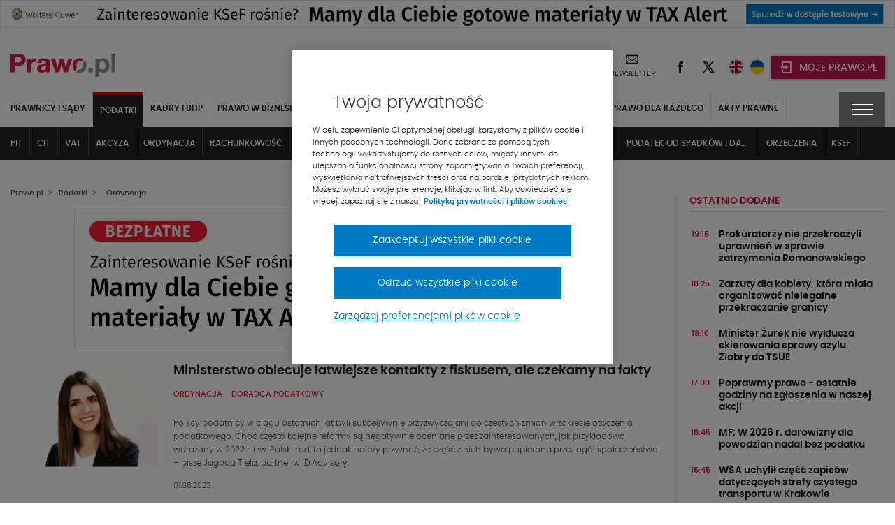

--- FILE ---
content_type: text/html; charset=UTF-8
request_url: https://www.prawo.pl/podatki/ordynacja/13,strona.html
body_size: 40590
content:
<!DOCTYPE html> 
<html lang="pl">
<head>
<meta charset="UTF-8">
<title>Ordynacja podatkowa - strona 13  - Prawo.pl</title>
<meta name="viewport" content="width=device-width, initial-scale=1.0">
<meta name="author" content="ideo - www.ideo.pl">
<meta name="generator" content="edito - www.edito.pl">
<meta name="description" content="Ordynacja">
<meta name="robots" content="index, follow">
<meta property="og:image" content="/szablony/prawopl/images/prawo_logo.jpg">
<meta property="og:image:secure_url" content="/szablony/prawopl/images/prawo_logo.jpg">
<meta property="og:image:type" content="image/jpeg">
<meta property="og:image:width" content="1200">
<meta property="og:image:height" content="466">
<link rel="preload" as="font" type="font/woff2" href="/szablony/prawopl/fonts/Poppins/poppins-light-webfont.woff2" crossorigin>
<link rel="preload" as="font" type="font/woff2" href="/szablony/prawopl/fonts/Poppins/poppins-semibold-webfont.woff2" crossorigin>
<link rel="preload" as="font" type="font/woff2" href="/szablony/prawopl/fonts/Poppins/poppins-medium-webfont.woff2" crossorigin>
<link rel="preload" as="font" type="font/woff2" href="/szablony/prawopl/fonts/FiraSans/firasans-light.woff2" crossorigin>
<link rel="preload" as="font" type="font/woff2" href="/szablony/prawopl/fonts/FiraSans/firasans-regular.woff2" crossorigin>
<link rel="preload" as="font" type="font/woff2" href="/szablony/prawopl/fonts/FiraSans/firasans-medium.woff2" crossorigin>
<link rel="preload" as="font" type="font/woff2" href="/szablony/prawopl/fonts/FiraSans/firasans-bold.woff2" crossorigin>
<link rel="preload" as="font" type="font/woff2" href="/szablony/prawopl/fonts/icons/wk-prawo.woff2?g98ru0" crossorigin>
<link rel="preload" as="style" href="/gfx/prawopl/_thumbs/prawopl__1768399040_m38.css">
<link rel="preload" as="script" href="/gfx/prawopl/_thumbs/prawopl__1768399040_m38.js">
<style>article,header,nav,section{display:block}strong{font-weight:inherit}strong{font-weight:bolder}strong{font-weight:700;line-height:inherit}[type=text]{display:block;box-sizing:border-box;width:100%;height:2.4375rem;margin:0 0 1rem;padding:.5rem;border:1px solid #cacaca;border-radius:0;background-color:#fefefe;box-shadow:inset 0 1px 2px rgba(10,10,10,.1);font-family:inherit;font-size:1rem;font-weight:400;line-height:1.5;color:#0a0a0a}.menu{padding:0;margin:0;list-style:none;position:relative;display:-ms-flexbox;display:flex;-ms-flex-wrap:wrap;flex-wrap:wrap}.menu a{line-height:1;text-decoration:none;display:block;padding:.7rem 1rem}.menu a,.menu button{margin-bottom:0}.menu{-ms-flex-wrap:wrap;flex-wrap:wrap;-ms-flex-direction:row;flex-direction:row}@font-face{font-family:Poppins;src:url(/szablony/prawopl/fonts/Poppins/poppins-light-webfont.eot);src:url(/szablony/prawopl/fonts/Poppins/poppins-light-webfont.eot?#iefix) format("embedded-opentype"),url(/szablony/prawopl/fonts/Poppins/poppins-light-webfont.woff2) format("woff2"),url(/szablony/prawopl/fonts/Poppins/poppins-light-webfont.woff) format("woff"),url(/szablony/prawopl/fonts/Poppins/poppins-light-webfont.ttf) format("truetype");font-weight:400;font-style:normal;font-display:swap}@font-face{font-family:Poppins;src:url(/szablony/prawopl/fonts/Poppins/poppins-medium-webfont.eot);src:url(/szablony/prawopl/fonts/Poppins/poppins-medium-webfont.eot?#iefix) format("embedded-opentype"),url(/szablony/prawopl/fonts/Poppins/poppins-medium-webfont.woff2) format("woff2"),url(/szablony/prawopl/fonts/Poppins/poppins-medium-webfont.woff) format("woff"),url(/szablony/prawopl/fonts/Poppins/poppins-medium-webfont.ttf) format("truetype");font-weight:500;font-style:normal;font-display:swap}@font-face{font-family:Poppins;src:url(/szablony/prawopl/fonts/Poppins/poppins-semibold-webfont.eot);src:url(/szablony/prawopl/fonts/Poppins/poppins-semibold-webfont.eot?#iefix) format("embedded-opentype"),url(/szablony/prawopl/fonts/Poppins/poppins-semibold-webfont.woff2) format("woff2"),url(/szablony/prawopl/fonts/Poppins/poppins-semibold-webfont.woff) format("woff"),url(/szablony/prawopl/fonts/Poppins/poppins-semibold-webfont.ttf) format("truetype");font-weight:600;font-style:normal;font-display:swap}@font-face{font-family:wk-prawo;src:url(/szablony/prawopl/fonts/icons/wk-prawo.eot?g98ru0);src:url(/szablony/prawopl/fonts/icons/wk-prawo.eot?g98ru0#iefix) format("embedded-opentype"),url(/szablony/prawopl/fonts/icons/wk-prawo.woff2?g98ru0) format("woff2"),url(/szablony/prawopl/fonts/icons/wk-prawo.woff?g98ru0) format("woff"),url(/szablony/prawopl/fonts/icons/wk-prawo.ttf?g98ru0) format("truetype"),url(/szablony/prawopl/fonts/icons/wk-prawo.svg#wk-prawo) format("svg");font-weight:400;font-style:normal;font-display:block}strong{font-weight:600}.mainFooter .footerMenu{overflow:hidden;width:100%}.mainFooter .footerMenu ul.menu{display:block;margin-bottom:20px}.mainFooter .footerMenu ul.menu>li{position:relative;margin:0;display:-ms-flexbox;display:flex;-ms-flex-wrap:wrap;flex-wrap:wrap;padding-bottom:2px}.mainFooter .footerMenu ul.menu>li>a{color:#1e1e1e;font-weight:700;font-size:.75rem;text-transform:uppercase;padding:10px 15px 5px 10px}.mainFooter .footerMenu ul.menu>li>ul{display:none;width:100%;margin:0;margin-top:15px;margin-bottom:20px}.mainFooter .footerMenu ul.menu>li>ul>li{padding:0;list-style:none}.mainFooter .footerMenu ul.menu>li>ul>li>a{color:#525252;font-size:.75rem;font-weight:500;padding:5px 0}.mainFooter .footerMenu ul.menu .borderMenu{margin-bottom:9px}.mainFooter .footerMenu ul.menu .borderMenu>a{position:relative}.mainFooter .footerMenu ul.menu .borderMenu>a:before{content:'';position:absolute;bottom:-5px;left:10px;width:65px;border-bottom:2px solid #e5202e}.database-of-the-institution-block{display:none}.database-of-the-institution-block>.title{color:#e5202e;font-size:.875rem;text-transform:uppercase;border-bottom:1px solid #e0e0e0;padding-bottom:4px;margin-bottom:14px;letter-spacing:-.2px}.database-of-the-institution-block>.title a{color:#e5202e!important}@media screen and (min-width:40em) and (max-width:63.9375em){aside>div>div{width:100%!important}.database-of-the-institution-block{padding:15px 0}}@media screen and (max-width:39.9375em){.mainFooter .footerMenu{display:none}}:root{--swiper-theme-color:#007aff}:root{--swiper-navigation-size:44px}html{font-family:sans-serif;line-height:1.15;-ms-text-size-adjust:100%;-webkit-text-size-adjust:100%}body{margin:0}article,aside,header,nav,section{display:block}h1{font-size:2em;margin:.67em 0}main{display:block}a{background-color:transparent;-webkit-text-decoration-skip:objects}img{border-style:none}button,input{font-family:sans-serif;font-size:100%;line-height:1.15;margin:0}button{overflow:visible}button{text-transform:none}[type=button]::-moz-focus-inner,[type=submit]::-moz-focus-inner,button::-moz-focus-inner{border-style:none;padding:0}[type=button]:-moz-focusring,[type=submit]:-moz-focusring,button:-moz-focusring{outline:ButtonText dotted 1px}input{overflow:visible}::-webkit-file-upload-button{font:inherit}html{box-sizing:border-box;font-size:100%}*,::after,::before{box-sizing:inherit}body{margin:0;padding:0;background:#fefefe;font-family:Poppins;font-weight:400;line-height:1.5;color:#0a0a0a;-webkit-font-smoothing:antialiased;-moz-osx-font-smoothing:grayscale}img{display:inline-block;vertical-align:middle;max-width:100%;height:auto;-ms-interpolation-mode:bicubic}button{padding:0;border:0;border-radius:0;background:0 0;line-height:1}button,input{font-family:inherit}.row{max-width:85.625rem;margin-right:auto;margin-left:auto}.row::after,.row::before{display:table;content:' ';-ms-flex-preferred-size:0;flex-basis:0;-ms-flex-order:1;order:1}.row::after{clear:both}.columns{width:100%;float:left;padding-right:.625rem;padding-left:.625rem}.columns:last-child:not(:first-child){float:right}.small-12{width:100%}div,form,h1,h2,h4,h5,li,ol,p,ul{margin:0;padding:0}p{margin-bottom:1rem;font-size:inherit;line-height:1.6;text-rendering:optimizeLegibility}h1,h2,h4,h5{font-family:Poppins;font-style:normal;font-weight:400;color:inherit;text-rendering:optimizeLegibility}h1{font-size:1.5rem;line-height:1.4;margin-top:0;margin-bottom:.5rem}h2{font-size:1.25rem;line-height:1.4;margin-top:0;margin-bottom:.5rem}h4{font-size:1.125rem;line-height:1.4;margin-top:0;margin-bottom:.5rem}h5{font-size:1.0625rem;line-height:1.4;margin-top:0;margin-bottom:.5rem}@media print,screen and (min-width:40em){.columns{padding-right:.9375rem;padding-left:.9375rem}h1{font-size:3rem}h2{font-size:2.5rem}h4{font-size:1.5625rem}h5{font-size:1.25rem}}a{line-height:inherit;color:#1779ba;text-decoration:none}a img{border:0}ol,ul{margin-bottom:1rem;list-style-position:outside;line-height:1.6}li{font-size:inherit}ul{margin-left:1.25rem;list-style-type:disc}ol{margin-left:1.25rem}ul ul{margin-left:1.25rem;margin-bottom:0}[type=email],[type=text]{display:block;box-sizing:border-box;width:100%;height:2.4375rem;margin:0 0 1rem;padding:.5rem;border:1px solid #cacaca;border-radius:0;background-color:#fefefe;box-shadow:inset 0 1px 2px rgba(10,10,10,.1);font-family:inherit;font-size:1rem;font-weight:400;line-height:1.5;color:#0a0a0a}input:-ms-input-placeholder{color:#cacaca}[type=button],[type=submit]{border-radius:0}.breadcrumbs{margin:0 0 1rem;list-style:none}.breadcrumbs::after,.breadcrumbs::before{display:table;content:' ';-ms-flex-preferred-size:0;flex-basis:0;-ms-flex-order:1;order:1}.breadcrumbs::after{clear:both}.breadcrumbs li{float:left;font-size:.6875rem;color:#0a0a0a;text-transform:uppercase}.breadcrumbs li:not(:last-child)::after{position:relative;margin:0 .75rem;opacity:1;content:"/";color:#cacaca}.breadcrumbs a{color:#1779ba}.menu button{margin-bottom:0}.tabs-panel{display:none;padding:1rem}@media screen and (max-width:39.9375em){.hide-for-small-only{display:none!important}}[class^=icon-]{font-family:wk-prawo!important;speak:none;font-style:normal;font-weight:400;font-variant:normal;text-transform:none;line-height:1;-webkit-font-smoothing:antialiased;-moz-osx-font-smoothing:grayscale}.icon-cart:before{content:"\e901"}.icon-uniE147:before{content:"\ed45"}.icon-uniE158:before{content:"\ed3a"}.icon-uniE999:before{content:"\ecbf"}.icon-uniE9A4:before{content:"\ecb4"}.icon-uniE9D1:before{content:"\ec87"}.icon-301:before{content:"\ea2c"}.icon-twitter:before{content:"\eb5a";font-weight:600}.icon-601:before{content:"\eb58"}body,html{height:100%}*,:after,:before{box-sizing:border-box;margin:0;padding:0;outline:0}body{font-family:Poppins,Helvetica,Arial,sans-serif;line-height:24px;padding:0;margin:0;border-style:none;background:#fff;font-size:12px;font-weight:400}a{text-decoration:none}p{margin:0;padding:0 0 10px;font-weight:400}input{font-size:12px;line-height:18px;color:#6d7680;padding:0;margin:0;border:1px solid #898e94;background:#fff}input::-ms-clear{display:none}ol{margin:0;padding:0 0 10px 10px;overflow:hidden}ol li{margin:0 0 0 20px;padding:0 0 4px}ul{margin:0}ul li{margin:0 0 0 20px;padding:0 0 4px;font-weight:300}img{margin:0;padding:0;border:0;max-width:100%;height:auto}iframe{border:0;margin:0;padding:0;max-width:100%}ol{margin-bottom:32px;padding-left:20px}h1{font-size:1.5625rem;font-weight:600}h1,h2,h4,h5{color:#525252;font-weight:600}h2{font-size:1.125rem}h4{font-size:1rem}h5{font-size:.9375rem}ol{counter-reset:myCounter 0;padding:0;margin:0;padding-left:20px}ol li{list-style:none;position:relative;color:#525252;font-size:.875rem;font-weight:400}ol li:before{position:absolute;margin-left:-25px;font-weight:700;width:15px;text-align:right;counter-increment:myCounter 1;content:counter(myCounter) ".";color:#e5202e}ul{padding:0;margin:0;padding-left:20px}ul li{list-style:none;position:relative;color:#525252;font-size:.875rem;font-weight:400}ul li:before{content:"\2022";color:#e5202e;position:absolute;margin-left:-20px;font-weight:700}.breadcrumbs{display:-ms-flexbox;display:flex;-ms-flex-align:center;align-items:center;margin-bottom:10px;margin-top:5px}@media screen and (max-width:39.9375em){.breadcrumbs{display:none}}.breadcrumbs span{color:#525252;font-size:.6875rem;text-transform:none;font-weight:500}.breadcrumbs ol{margin:0;padding:0}.breadcrumbs ol li{margin:0;padding:0;list-style:none}.breadcrumbs ol li:after{display:none}.breadcrumbs ol li a{color:#525252;font-size:.6875rem;text-transform:none;font-weight:500}.breadcrumbs ol li>span{font-weight:900;font-size:.5625rem;padding:0 5px}.breadcrumbs h1{display:inline-block;line-height:5px;margin-bottom:0}.picture-responsive-wrapper{position:relative;height:0;width:100%;overflow:hidden;padding-bottom:64%}.picture-responsive-wrapper .picture-responsive{position:absolute;left:0;top:0;right:0;bottom:0}.picture-responsive-wrapper .picture-responsive picture{position:absolute;left:50%;top:50%;-ms-transform:translate(-50%,-50%);transform:translate(-50%,-50%);min-width:100%;max-width:100%;width:100%;height:auto}.picture-responsive-wrapper .picture-responsive picture img{min-width:100%;max-width:100%}.responsive-1by1{padding-bottom:100%}.responsive-170by110{padding-bottom:64.70588%}.responsive-256by192{padding-bottom:75%}.mainFooter .footerMenu ul.menu>li .expandMenu{position:absolute;right:10px;top:5px}.mainFooter .footerMenu ul.menu>li .expandMenu:after{content:'';position:absolute;z-index:1;width:100%;height:100%;top:0}.mainFooter .footerMenu ul.menu>li .expandMenu span{color:#1e1e1e;font-weight:900;font-size:1.125rem}.top-banner{text-align:center;padding:0;margin:0}.topBar{min-height:53px;padding-top:10px}.topBar>.row{width:100%}.topBar .headWrap{display:-ms-flexbox;display:flex;-ms-flex-align:center;align-items:center;-ms-flex-pack:justify;justify-content:space-between}.headerIcons{display:-ms-flexbox;display:flex;-ms-flex-align:center;align-items:center}.headerIcons .rightSpacer:after{content:'';position:absolute;border-right:1px solid #e0e0e0;height:25px;right:0;top:50%;-ms-transform:translateY(-50%);transform:translateY(-50%)}.headerIcons .description-block{display:-ms-flexbox;display:flex;-ms-flex-align:center;align-items:center}.headerIcons .description-block.login-box .login-button{background-color:#c31854;padding:0}.headerIcons .description-block.login-box .login-button>button{padding:0;margin:0;background-color:#c31854;width:44px;height:33px;text-align:center;-ms-flex-pack:center;justify-content:center;-ms-flex-align:center;align-items:center;box-shadow:1px 1px 5px rgba(0,0,0,.4)}@media screen and (min-width:47.5em){.headerIcons .description-block.login-box .login-button>button{min-width:162px;width:auto;padding:0}}.headerIcons .description-block .headerSocialBtn{position:relative}.headerIcons .description-block .headerSocialBtn a{display:-ms-flexbox;display:flex;width:40px;height:40px;-ms-flex-pack:center;justify-content:center;-ms-flex-align:center;align-items:center}.headerIcons .description-block .headerSocialBtn a span{font-size:0;color:#1e1e1e}.headerIcons .description-block .headerSocialBtn a span:before{font-size:1rem;line-height:1em}.headerIcons .description-block .headerNewsletter{display:-ms-flexbox;display:flex;position:relative;padding:0 16px;text-align:center}@media screen and (max-width:63.9375em){.headerIcons .description-block .headerNewsletter{padding:0 8px}.headerIcons .description-block .headerFacebook.headerLEX button{width:95px}}.headerIcons .description-block .headerNewsletter a{color:#1e1e1e;line-height:16px;text-align:center;height:40px}.headerIcons .description-block .headerNewsletter a span{font-size:0}.headerIcons .description-block .headerNewsletter a span:before{font-size:1.125rem}.headerIcons .description-block .headerNewsletter a .signature{font-size:.6875rem;text-transform:uppercase}.headerIcons .description-block .headerFacebook{position:relative;padding:4px 10px}.headerIcons .description-block .headerFacebook button{text-transform:uppercase;display:-ms-flexbox;display:flex;-ms-flex-align:center;align-items:center;position:relative;padding:10px 15px 8px 43px;width:105px;height:33px;background-color:#414141;color:#fff;font-size:14px;font-weight:500;box-shadow:1px 1px 5px rgba(0,0,0,.4)}.headerIcons .description-block .headerFacebook button .icon-cart{position:absolute;top:50%;left:12px;-ms-transform:translateY(-50%);transform:translateY(-50%);font-size:0;margin-right:8px}.headerIcons .description-block .headerFacebook button .icon-cart:before{font-size:20px}.headerIcons .description-block .headerFacebook .menu-wrapper{display:none;position:absolute;background-color:#fff;width:100vw;top:45px;left:50%;-ms-transform:translateX(-50%);transform:translateX(-50%);z-index:1010}.headerIcons .description-block .headerFacebook .menu-wrapper ul{padding:10px 5px}.headerIcons .description-block .headerFacebook .menu-wrapper ul li{margin:0;padding:5px}.headerIcons .description-block .headerFacebook .menu-wrapper ul li a{display:-ms-flexbox;display:flex;-ms-flex-align:center;align-items:center;-ms-flex-pack:justify;justify-content:space-between;color:#000;font-weight:600;font-size:15px;text-transform:uppercase;padding:5px}.headerIcons .description-block .headerFacebook .menu-wrapper ul li a:after{content:"\ec87";font-family:wk-prawo!important;font-size:12px}@media print,screen and (min-width:40em){.headerIcons .description-block .headerFacebook .menu-wrapper{width:295px}.headerIcons .description-block .headerFacebook .menu-wrapper ul{padding:10px 5px}.headerIcons .description-block .headerFacebook .menu-wrapper ul li{padding:0}}@media print,screen and (min-width:64em){.headerIcons .description-block .headerFacebook .menu-wrapper{left:12px;top:42px;-ms-transform:none;transform:none}}.navBar{color:#fff;background-color:#222;top:-10px}.navBar .navWrap{display:-ms-flexbox;display:flex}@media screen and (max-width:63.9375em){.navBar .navWrap{-ms-flex-align:center;align-items:center}}.navBar .navWrap .siteLogo-sticky{display:none}.navBar .navWrap .secondLevelMenu{-ms-flex:1 1 auto;flex:1 1 auto;margin-left:-10px}.navBar .navWrap .secondLevelMenu .mainMenuContent{display:-ms-flexbox;display:flex;z-index:9}@media screen and (max-width:39.9375em){.navBar .navWrap .secondLevelMenu .mainMenuContent{z-index:9}#cookie-info{height:auto}}.navBar .navWrap .secondLevelMenu .mainMenuContent ul{overflow-y:auto;max-height:85vh;padding:10px 0}.navBar .navWrap .secondLevelMenu .mainMenuContent ul li{margin:0}.navBar .navWrap .secondLevelMenu .mainMenuContent ul li a{color:#fff;font-size:.75rem;text-transform:uppercase;font-weight:700;padding:10px;border-right:1px solid #434343;position:relative}@media screen and (max-width:63.9375em){.navBar .navWrap .secondLevelMenu{display:-ms-flexbox;display:flex;-ms-flex-align:center;align-items:center;margin-top:-1px;min-height:51px}.navBar .navWrap .secondLevelMenu .mainMenuContent{position:absolute;top:108px;background-color:#fff;width:100%;display:none}.navBar .navWrap .secondLevelMenu .mainMenuContent ul{display:block}.navBar .navWrap .secondLevelMenu .mainMenuContent ul li a{color:#1e1e1e;border:none}}.navBar .navWrap .secondLevelMenu .mainMenuContent ul ul a:after{display:none}.navBar .navWrap .secondLevelMenu .mainMenuBtn{display:block;visibility:visible;margin-left:10px}.navBar .navWrap .secondLevelMenu .mainMenuBtn button{border:1px solid #6e6e6e;display:-ms-flexbox;display:flex;-ms-flex-align:center;align-items:center;padding:9px 10px}.navBar .navWrap .secondLevelMenu .mainMenuBtn button span{color:#e5202e;font-size:.5rem;font-weight:700;padding-left:8px}.navBar .navWrap .secondLevelMenu .mainMenuBtn button .text{color:#fff;font-size:.6875rem;font-weight:500;text-transform:uppercase}@media screen and (min-width:64em){ol{padding-left:40px}ul{padding-left:40px}.topBar{min-height:68px}.headerIcons .description-block .headerFacebook{padding:3px 12px 4px}.navBar .navWrap{position:relative}.navBar .navWrap .secondLevelMenu .mainMenuContent ul li a{white-space:nowrap;overflow:hidden;text-overflow:ellipsis;max-width:200px}.navBar .navWrap .secondLevelMenu .mainMenuContent ul li a:after{content:'';position:absolute;bottom:2px;width:0;border-bottom:2px solid #e5202e;left:10px}.navBar .navWrap .secondLevelMenu .mainMenuBtn{display:none}.menuType .navBar{position:relative;background-color:#fff!important;border:none;margin-bottom:50px}}.navBar .navWrap .second-menu-wrap{position:relative}.navBar .navWrap .second-menu-wrap .second-menu-btn{position:relative;right:-10px;display:-ms-flexbox;display:flex;height:100%;-ms-flex-align:center;align-items:center;-ms-flex-pack:center;justify-content:center;min-height:50px;z-index:1011;background-color:#414141;width:65px}@media screen and (min-width:40em){.mainFooter .footerMenu ul.menu>li .expandMenu{display:none}.navBar .navWrap .second-menu-wrap .second-menu-btn{right:0}}.navBar .navWrap .second-menu-wrap .second-menu-btn .menu-hamburger{float:right;width:30px;height:17px;-ms-transform:rotate(0);transform:rotate(0)}.navBar .navWrap .second-menu-wrap .second-menu-btn .menu-hamburger:after{content:'';position:absolute;top:-21px;left:-15px;width:100%;height:100%;padding:29px}.navBar .navWrap .second-menu-wrap .second-menu-btn .menu-hamburger span{display:block;position:absolute;height:2px;width:100%;background:#fff;opacity:1;left:0;-ms-transform:rotate(0);transform:rotate(0)}.navBar .navWrap .second-menu-wrap .second-menu-btn .menu-hamburger span:nth-child(1){top:0}.navBar .navWrap .second-menu-wrap .second-menu-btn .menu-hamburger span:nth-child(2),.navBar .navWrap .second-menu-wrap .second-menu-btn .menu-hamburger span:nth-child(3){top:7px}.navBar .navWrap .second-menu-wrap .second-menu-btn .menu-hamburger span:nth-child(4){top:14px}.navBar .navWrap .second-menu-wrap .second-menu-content{display:none;position:absolute;background-color:#fff;width:100vw;top:0;right:-10px;z-index:1010}.navBar .navWrap .second-menu-wrap .second-menu-content .second-menu-list{padding:10px 5px}.navBar .navWrap .second-menu-wrap .second-menu-content .second-menu-list li{margin:0;padding:5px}.navBar .navWrap .second-menu-wrap .second-menu-content .second-menu-list li a{display:inline-block;color:#000;font-weight:600;font-size:15px;text-transform:uppercase;padding:5px}.navBar .navWrap .second-menu-wrap .second-menu-content .second-menu-list li:first-child{padding-right:75px}@media print,screen and (min-width:40em){.navBar .navWrap .second-menu-wrap .second-menu-content{min-width:440px;width:auto;right:-15px}.navBar .navWrap .second-menu-wrap .second-menu-content .second-menu-list{padding:20px 5px}.navBar .navWrap .second-menu-wrap .second-menu-content .second-menu-list li{padding:10px}}.navBar .navWrap .second-menu-wrap .second-menu-content .js-mobile-search-block{display:none}.secondLevelMenu ul{overflow-y:auto;max-height:85vh}.secondLevelMenu ul li{list-style:none;position:static}@media screen and (min-width:64em){.menuType .columns{position:static}.menuType .columns .navWrap{position:static}.secondLevelMenu ul{display:-ms-flexbox;display:flex;-ms-flex-wrap:wrap;flex-wrap:wrap;padding-bottom:0!important}.secondLevelMenu ul li>a{border-right:1px solid #e0e0e0!important;color:#1e1e1e!important;padding-top:14px!important;display:block}.secondLevelMenu ul .is_subactive{background:#222;border-top:3px solid red}}.secondLevelMenu ul li ul{padding-bottom:5px!important;padding-top:9px!important}@media screen and (min-width:64em) and (max-width:74.9375em){.secondLevelMenu ul .is_subactive{-ms-flex-order:1;order:1}}.secondLevelMenu ul .is_subactive>a:after{content:'';position:absolute;bottom:2px;width:calc(100% - 20px);border-bottom:2px solid #e5202e;left:10px}.secondLevelMenu ul .is_subactive ul{display:block!important}.secondLevelMenu ul .is_subactive ul li a{font-weight:600!important}.secondLevelMenu ul .is_subactive ul li.active a{position:relative;text-decoration:underline}@media print,screen and (min-width:64em){.navBar .navWrap .second-menu-wrap .second-menu-content{right:0}.navBar .navWrap .second-menu-wrap .second-menu-content .second-menu-list{padding-bottom:15px}.menuType .second-menu-wrap{padding-top:10px}.menuType .second-menu-content{top:10px!important}}body{overflow-x:hidden}.leftColumn,.pageType .mainContent>.row>.columns.small-12{width:100%}@media screen and (min-width:64em){.secondLevelMenu ul .is_subactive>a{color:#fff!important;border-right:none!important}.secondLevelMenu ul .is_subactive>a:after{display:none}.secondLevelMenu ul .is_subactive .menu-exp-list-wrap{position:absolute;background:#222;left:0;margin:0;top:100%;width:100%}.secondLevelMenu ul .is_subactive ul{display:-ms-flexbox!important;display:flex!important;max-width:1370px;margin:auto;padding:0 5px!important}.secondLevelMenu ul .is_subactive ul li a{color:#fff!important;border:none!important;font-weight:500!important;border-right:1px solid #434343!important}.leftColumn,.pageType .mainContent>.row>.columns.small-12{width:75.6%;border-right:1px solid #e0e0e0;padding-right:20px}}.rightColumn{width:100%}@media screen and (min-width:64em){.rightColumn{width:24.4%;padding-left:20px;position:relative!important}.rightColumn:before{content:'';border-right:1px solid #e0e0e0;left:-1px;position:absolute;height:100%}}h1{color:#1e1e1e;font-size:1.5rem;font-weight:600}h2{color:#1e1e1e;font-size:1.125rem;font-weight:600}h4{color:#1e1e1e;font-size:.875rem;font-weight:600}h1 a,h2 a,h4 a,h5 a{color:#1e1e1e}aside .block{padding:15px 0}aside .block:first-child{padding-top:0}.our-news{display:none}@media screen and (min-width:40em){.our-news{display:block;position:absolute;top:0;left:0;background-color:#fff;text-transform:uppercase;color:#e5202e;font-size:11px;padding:3px 15px;font-weight:500}}ol{padding:0;margin:0}ol li{list-style:none;position:static}ol li:before{display:none}ul{padding:0;margin:0}ul li{list-style:none;position:static}ul li:before{display:none}#cookie-info{display:-ms-flexbox;display:flex;position:fixed;bottom:0;background:#fff;box-shadow:0 -1px 4px -3px #000;width:100%;z-index:50;min-height:112px}#cookie-info .cookie-wrap{display:-ms-flexbox;display:flex;-ms-flex-flow:wrap;flex-flow:wrap;-ms-flex-pack:end;justify-content:flex-end;max-width:1200px;padding:10px 15px;margin:auto;font-size:12px}#cookie-info .cookie-wrap .content{width:calc(100% - 65px);padding-right:50px}#cookie-info .cookie-wrap .content a{color:#525252}#cookie-info .cookie-wrap .content a:nth-child(2){color:#e5202e;font-weight:600;text-transform:uppercase;padding-left:5px}#cookie-info .cookie-wrap .content p:last-of-type{padding-bottom:5px}#cookie-info .cookie-wrap button{background:#414141;color:#fff;font-size:30px;width:65px;padding-top:4px;height:53px}#cookie-info .cookie-wrap button.js-close--red{height:auto;font-size:16px;width:auto;padding:8px;line-height:1;background:#e5202e;color:#fff;margin-right:65px}@media screen and (min-width:40em) and (max-width:63.9375em){aside{display:-ms-flexbox;display:flex;-ms-flex-wrap:wrap;flex-wrap:wrap;margin-left:-10px;margin-right:-10px}aside>div{width:33.333333%;padding:10px!important}aside>div>div{width:100%!important}}.overlay-global{position:fixed;top:0;right:0;bottom:0;left:0;z-index:1005;display:none;background-color:rgba(10,10,10,.1)}.ukpl-container{display:-ms-flexbox;display:flex;-ms-flex-pack:center;justify-content:center;min-width:70px}.ukpl-container .ukpl_flag{height:20px;width:20px;min-width:20px;min-height:20px;border-radius:20px}@media screen and (max-width:39.9375em){#cookie-info .cookie-wrap{font-size:11px;line-height:20px}#cookie-info .cookie-wrap .content{padding-right:20px}.ukpl-container{margin-left:0}.latest-news-block{display:none}}.ukpl-container .ukpl-select{display:none;margin:0 5px;-ms-flex-align:center;align-items:center}.ukpl-container .ukpl-select .ukpl_flag{display:block;overflow:hidden;position:relative;box-shadow:0 0 5px rgba(0,0,0,.15)}.ukpl-container .ukpl-select .ukpl_flag img{position:absolute;top:0;left:0}#translate__el{display:none}.breadcrumbs-placeholder{height:40px;width:100%}.breadcrumbs-container{position:relative}.breadcrumbs-container .breadcrumbs{position:absolute;top:-40px}.banner-wrapper{width:100%;margin:0 auto}.media-block-spacer{width:100%;height:24px}.top-banner .banner-shortcode:not(.loaded){padding-bottom:3.125%}@media screen and (max-width:63.9375em){.top-banner .media-block-spacer{height:10px}}.wkNewsletterBlock{background-color:#f6f6f6;padding:30px 20px}.wkNewsletterBlock h4{font-size:1.125rem}.wkNewsletterBlock form{position:relative}.wkNewsletterBlock form input{margin-bottom:0;border-color:#e0e0e0;height:37px;line-height:37px;width:100%;padding:0 10px;box-shadow:none}.wkNewsletterBlock form input::-webkit-input-placeholder{color:#525252;font-size:.75rem}.wkNewsletterBlock form input::-moz-placeholder{color:#525252;font-size:.75rem}.wkNewsletterBlock form input:-ms-input-placeholder{color:#525252;font-size:.75rem}.wkNewsletterBlock form input:-moz-placeholder{color:#525252;font-size:.75rem}.wkNewsletterBlock form button{position:absolute;top:50%;right:0;-ms-transform:translateY(-50%);transform:translateY(-50%);padding:5px 5px 4px}.wkNewsletterBlock form button span{color:#e5202e;font-size:1.1875rem;font-weight:600}.wk-top-news-block .most-popular-of{padding:0}.wk-top-news-block .most-popular-of .most-popular-element{display:-ms-flexbox;display:flex;padding:12px 0}.wk-top-news-block .most-popular-of .most-popular-element .picture{width:30%}.wk-top-news-block .most-popular-of .most-popular-element .content{width:70%;padding-right:10px}.wk-top-news-block .most-popular-of .most-popular-element .content h5{line-height:17px;margin-bottom:0}.wk-top-news-block .most-popular-of .most-popular-element .content h5 a{color:#1e1e1e;font-size:.875rem;font-weight:600}.latest-news-block{width:33.333333%}.latest-news-block h4{color:#e5202e;font-size:.875rem;text-transform:uppercase;border-bottom:1px solid #e0e0e0;padding-bottom:4px;margin-bottom:14px;letter-spacing:-.2px}.latest-news-block h4 a{color:#e5202e}.latest-news-block h5{line-height:17px;margin-bottom:0;padding-right:10px;padding-left:10px;width:calc(100% - 32px)}.latest-news-block h5 a{color:#1e1e1e;font-size:.75rem;font-weight:600;line-height:15px}@media screen and (min-width:64em){.latest-news-block{width:100%}.latest-news-block h5 a{font-size:.875rem}}.latest-news-block .date{color:#e5202e;font-size:.6875rem;font-weight:600;text-transform:uppercase;width:32px;line-height:14px;text-align:center;padding-top:2px}.latest-news-block .latest-element{display:-ms-flexbox;display:flex;padding:10px 0}@media screen and (min-width:40em) and (max-width:63.9375em){.wk-top-news-block .most-popular-of .most-popular-element .content h5 a{font-size:.75rem;line-height:15px}.latest-news-block{padding:15px 0}.case-law-quotations-block{width:33.333333%;padding:15px 0}}.case-law-quotations-block>.title{color:#e5202e!important;font-size:.875rem;text-transform:uppercase;border-bottom:1px solid #e0e0e0;padding-bottom:4px;margin-bottom:14px;letter-spacing:-.2px}.case-law-quotations-block>.title a{color:#e5202e!important}.case-law-quotations-block .case-law-quotations-wrap{display:-ms-flexbox;display:flex;-ms-flex-align:center;align-items:center;padding:5px 0}.case-law-quotations-block .case-law-quotations-wrap .user-image-wrap{margin:10px 10px 10px 0}.case-law-quotations-block .case-law-quotations-wrap .user-image-wrap .user-image{width:50px}.case-law-quotations-block .case-law-quotations-wrap .user-image-wrap .user-image img{border-radius:50%}.case-law-quotations-block .case-law-quotations-wrap .content-wrap .title{margin:0}.case-law-quotations-block .case-law-quotations-wrap .content-wrap .title a{color:#1e1e1e;font-size:.875rem;line-height:.9375rem;font-weight:600}.main-search-block{position:relative;padding:5px 15px}@media screen and (min-width:40em){#team-table.team-table--promo .team-table-picture{grid-area:image;margin:0;padding:0;width:auto}#team-table.team-table--promo .team-table-row .team-table-desc{grid-area:textright;padding:0 35px 0 0;font-size:22px;width:auto}#team-table.team-table--promo .team-table-row .team-table-desc--bottom{grid-area:textbottom}.main-search-block{padding:0}}.main-search-block form{position:relative;padding:0 10px}.main-search-block form input{margin-bottom:0;border-color:#c4c4c4;height:37px;width:0;padding:0;visibility:hidden;box-shadow:none}.main-search-block form input::-webkit-input-placeholder{color:#525252;font-size:.75rem}.main-search-block form input::-moz-placeholder{color:#525252;font-size:.75rem}.main-search-block form input:-ms-input-placeholder{color:#525252;font-size:.75rem}.main-search-block form input:-moz-placeholder{color:#525252;font-size:.75rem}.main-search-block form .submit-btn{position:absolute;top:50%;right:8px;-ms-transform:translateY(-50%);transform:translateY(-50%);width:37px;height:37px;padding:5px}.main-search-block form .submit-btn span{color:#1e1e1e;font-size:1.1875rem;font-weight:600}@media screen and (max-width:39.9375em){.main-search-block{padding:0}.main-search-block:after{display:none}.main-search-block form{padding:0}.main-search-block form .submit-btn{right:5px}}.articles-list{padding:10px 0}.articles-list .article{display:-ms-flexbox;display:flex;padding:10px 0}.articles-list .article:first-of-type{padding-top:0}.articles-list .article .picture{width:30%;padding-right:10px;position:relative}@media screen and (min-width:40em){.articles-list{padding:0}.articles-list .article .picture{width:33.333333%}}@media screen and (min-width:64em){.articles-list .article .picture{width:25%;padding-right:20px}}.articles-list .article .content-wrap{width:70%}.articles-list .article .content-wrap .title{color:#1e1e1e;font-size:.75rem;font-weight:600}@media screen and (min-width:40em){.articles-list .article .content-wrap{width:66.666666%}.articles-list .article .content-wrap .title{font-size:1rem}}.articles-list .article .content-wrap .labels-news{display:none}@media screen and (min-width:64em){.articles-list .article .content-wrap{width:75%}.articles-list .article .content-wrap .title{font-size:1.125rem}.articles-list .article .content-wrap .labels-news{display:block}}.articles-list .article .content-wrap .labels-news .lbl-news{color:#e5202e;font-size:.6875rem;font-weight:500;padding-right:10px;text-transform:uppercase}.articles-list .article .content-wrap .little-wrap{display:-ms-flexbox;display:flex;-ms-flex-align:center;align-items:center}.articles-list .article .content-wrap .little-wrap .date{display:none}@media screen and (min-width:40em){.articles-list .article .content-wrap .little-wrap .date{display:inline-block;color:#606060;font-size:.6875rem;font-weight:400;padding-top:1px}}.articles-list .article .content-wrap .desc{display:none;color:#525252;font-size:.75rem;font-weight:400;padding-top:20px}@media screen and (min-width:64em){.articles-list .article .content-wrap .desc{display:inline-block}}</style>
<meta name="google-site-verification" content="mfQBlZtuGKIFxNqyC5T9Qqu71NoMd-XTwsQxXAdtPjc">
<link rel="manifest" href="/manifest.json?v=2">
<link rel="canonical" href="https://www.prawo.pl/podatki/ordynacja/13,strona.html">
<!-- Global site tag (gtag.js) - AdWords: 957545714 --><script type="text/plain" class="optanon-category-C0004" data-src="https://www.googletagmanager.com/gtag/js?id=AW-957545714" async></script><script type="text/plain" class="optanon-category-C0004">
  let gaurl = window.location.href;
  if (!gaurl.includes('?podglad=1')) {
    console.log('not preview - GA on');
    window.dataLayer = window.dataLayer || [];
    function gtag() { dataLayer.push(arguments); }
    gtag('js', new Date());
    gtag('config', 'AW-957545714');
  } else {
    console.log('preview mode – GA tag skipped');
  }
</script><script>(function(w,d,t,r,u){var f,n,i;w[u]=w[u]||[],f=function(){var o=

{ti:"343047018", enableAutoSpaTracking: true}
;o.q=w[u],w[u]=new UET(o),w[u].push("pageLoad")},n=d.createElement(t),n.src=r,n.async=1,n.onload=n.onreadystatechange=function(){var s=this.readyState;s&&s!=="loaded"&&s!=="complete"||(f(),n.onload=n.onreadystatechange=null)},i=d.getElementsByTagName(t)[0],i.parentNode.insertBefore(n,i)})(window,document,"script","//bat.bing.com/bat.js","uetq");</script><!-- OneTrust Cookies Consent Notice start for prawo.pl --><script type="text/javascript" src="https://cdn.cookielaw.org/consent/fa0bff58-e919-4d66-9dbd-10a94cb76e53/OtAutoBlock.js"></script><script src="https://cdn.cookielaw.org/scripttemplates/otSDKStub.js" data-document-language="true" type="text/javascript" charset="UTF-8" data-domain-script="fa0bff58-e919-4d66-9dbd-10a94cb76e53"></script><script type="text/javascript">
function OptanonWrapper() { }
</script><!-- OneTrust Cookies Consent Notice end for prawo.pl --><!-- Custom JS for OneTrust  --><script type="text/javascript">
	function waitForCookieBanner(selector, callback){
	  var timesRun = 0;
	  var waitInterval = setInterval(function(){
		  timesRun += 1;
		  if(timesRun === 500){
			  clearInterval(waitInterval);
		  }
		  if(document.querySelector(selector)){
			  clearInterval(waitInterval);
			  callback();
		  }
	  }, 10);
	}
	window.addEventListener('load', () => {
		waitForCookieBanner("#onetrust-banner-sdk", function(){
			if(document.querySelector(".ot-sdk-container").offsetHeight>0){
				document.querySelector(".onetrust-pc-dark-filter").style ='display : block !important';
			}
			let closeButton = document.querySelector("#close-pc-btn-handler");
			closeButton.addEventListener('click',()=>{
				if(document.querySelector(".ot-sdk-container").offsetHeight>0){
					document.querySelector(".onetrust-pc-dark-filter").classList.add("ot-hide");
					document.querySelector(".onetrust-pc-dark-filter").classList.add("display-overlay");
				}
			})
			let allButtons = document.querySelectorAll("#onetrust-reject-all-handler,#onetrust-accept-btn-handler,#accept-recommended-btn-handler,.ot-pc-refuse-all-handler,.save-preference-btn-handler");
						allButtons.forEach((button)=>{
						button.addEventListener('click',()=>{
							document.querySelector(".onetrust-pc-dark-filter").classList.remove("display-overlay");
					})
				});
		});
	});
</script><link rel="prev" href="https://www.prawo.pl/podatki/ordynacja/12,strona.html">
<link rel="next" href="https://www.prawo.pl/podatki/ordynacja/14,strona.html">
<link href="/szablony/prawopl/favicon.ico" rel="SHORTCUT ICON">
<link rel="apple-touch-icon" href="/szablony/prawopl/images/pwa/apple/prawo_pl_192.png">
<meta name="theme-color" content="#ffffff">
<script type="text/javascript">
				window.dataLayer = window.dataLayer || [];
				dataLayer.push({
				'siteType': 'Content',
				'siteGroup': 'Prawo',
				'siteName': 'Prawo.pl',
				'pageSection': 'podatki',
				'articleAuthor': undefined,
				'articleSource': undefined,
				'articleLabel1': undefined,
				'articleLabel2': undefined
				});
			</script><script>
			try {
				(function(v){
					if(v) return;
					<!-- Google Tag Manager -->
(function(w,d,s,l,i){w[l]=w[l]||[];w[l].push({'gtm.start':
new Date().getTime(),event:'gtm.js'});var f=d.getElementsByTagName(s)[0],
j=d.createElement(s),dl=l!='dataLayer'?'&l='+l:'';j.async=true;j.src=
'https://www.googletagmanager.com/gtm.js?id='+i+dl;f.parentNode.insertBefore(j,f);
})(window,document,'script','dataLayer','GTM-NZD964');<!-- End Google Tag Manager -->
				})(navigator.userAgent.includes(String.fromCharCode(76,105,103,104,116,104,111,117,115,101)));
			} catch (e) {
				<!-- Google Tag Manager -->
(function(w,d,s,l,i){w[l]=w[l]||[];w[l].push({'gtm.start':
new Date().getTime(),event:'gtm.js'});var f=d.getElementsByTagName(s)[0],
j=d.createElement(s),dl=l!='dataLayer'?'&l='+l:'';j.async=true;j.src=
'https://www.googletagmanager.com/gtm.js?id='+i+dl;f.parentNode.insertBefore(j,f);
})(window,document,'script','dataLayer','GTM-NZD964');<!-- End Google Tag Manager -->
			}
		</script><meta property="fb:app_id" content="843236329200556">
</head>
<body class="pageType lang-pl  menuType">

	<div id="translate__el"></div>

	<!-- Google Tag Manager (noscript) -->
<noscript><iframe src="https://www.googletagmanager.com/ns.html?id=GTM-NZD964" height="0" width="0" style="display:none;visibility:hidden"></iframe></noscript>
<!-- End Google Tag Manager (noscript) -->
	<div id="print-header" style="display: none;">
		<img src="[data-uri]">
</div>

	<div class="top-banner">
		<div class="block js-tab js-media media-block">
		<span class="banner-helper-data" data-banner-id="374" data-banner-list="[base64]/[base64]"></span>
	<div class="banner-wrapper">
		<div class="banner-shortcode"  id="mediaContent1147493907" data-show-tout="" data-mode="single" data-id-bloku="374" data-media-id="mediaContent1147493907"></div>
	</div>

	<div class="media-block-spacer"></div>

	<script type="text/javascript">
		//<![CDATA[
			if(typeof WkBanners === 'undefined') {
				WkBanners = {};
			}

			WkBanners[374] = [{file: '/gfx/prawopl/pl/media/480/1/1920x60_tax_alert_dostep_testowy_x_2025.webp', width: '1920', height: '60', alt: '', params: {type: 'obrazek_link', analytic : ';', target: '_blank', unsafe_url: 0, link: 'https://www.lex.pl/produkty/tax-alert,143303.html?#dt?utm_source=prawo.pl&utm_medium=baner&utm_campaign=WKPL_FIR_ECOM_LTAX-sprzedaz-promocja-DT-10-25-BOFU_TFM/COM0125001_LON027&utm_term=LTAX_dostep&utm_content=1920x60', onclick: '/addclick/([base64])/[base64]'}},
{file: '/gfx/prawopl/pl/media/236/1/1920x60_ebook_zmiany_w_podatkach_2026_xii_2025.webp', width: '1920', height: '60', alt: '', params: {type: 'obrazek_link', analytic : ';', target: '_blank', unsafe_url: 0, link: 'https://www.wolterskluwer.com/pl-pl/solutions/lex/ksiegowosc/wiedza/przewodnik-po-zmianach-w-podatkach-od-1-stycznia-2026?utm_source=prawopl&utm_medium=1920x60&utm_campaign=WKPL_FIR_NUR_LKSI-EBO-POT-zmiany-w-podatkach-01-26-TOFU_LFM/FIS0125001_KON031&utm_term=ebo&utm_content=1920x60', onclick: '/addclick/([base64])/[base64]'}},
{file: '/gfx/prawopl/pl/media/454/1/1920x60_webinar_niesolidny_dluznik_29_i_2026_xii_2025.webp', width: '1920', height: '60', alt: '', params: {type: 'obrazek_link', analytic : ';', target: '_blank', unsafe_url: 0, link: 'https://www.wolterskluwer.com/pl-pl/solutions/lex/interpretacje-podatkowe/wiedza/niesolidny-dluznik-a-podatki-wierzyciela?utm_source=prawo.pl&utm_medium=baner&utm_campaign=WKPL_FIR_NUR_LKIP-WEB-POT-niesolidny-dluznik-12-25-TOFU_LFM/FIS0125001_KON033&utm_term=LKIP&utm_content=1920x60', onclick: '/addclick/([base64])/[base64]'}}];
		//]]>
	</script>

	</div>	</div>

	<header class="topBar"><div class="row">
			<div class="columns small-12">
				<div class="headWrap">
					<div class="siteLogo">
						<h1>
							<a href="https://www.prawo.pl" title="Prawo.pl">
																	<img src="[data-uri]" alt="Prawo.pl" width="150" height="33"></a>
						</h1>
					</div>
					<div class="headerIcons">
						<div class="js-search-block">
	<div class="main-search-block rightSpacer">
		<form class="search-form" name="wyszukiwarka_192" action="/wyszukiwarka/szukaj.html" method="get">
			<div class="search-block">
				<input id="search-block-192" type="text" name="query" maxlength="128" accesskey="4" class="text-input" placeholder="Wyszukaj"><button type="submit" class="submit-btn js-toggle-btn" title="Szukaj na Prawo.pl"><span class="icon-uniE9A4"></span></button>
			</div>
		</form>
	</div>
</div>
<div class="description-block">
			<div class="headerLEX headerFacebook rightSpacer hide-for-small-only">
<button title="Odwiedź nasz sklep"><span class="icon-cart"> </span>SKLEP</button>

<div class="menu-wrapper">
<ul>
<li><a href="https://www.lex.pl/?utm_source=prawo.pl&amp;utm_medium=header-store-link" target="_blank" title="LEX.pl">LEX.PL</a></li>
	<li><a href="https://profinfo.pl/?utm_source=prawo.pl&amp;utm_medium=header-store-link" target="_blank" title="LEX.pl">KSIĘGARNIA PROFINFO.PL</a></li>
</ul>
</div>
</div>

<div class="headerNewsletter rightSpacer hide-for-small-only"><a href="/newsletter/?utm_source=prawo.pl&amp;utm_medium=link&amp;utm_campaign=&amp;utm_term=gorna-belka" target="_blank" title="Zamów newsletter"><span class="icon-301"> </span><br><span class="signature">Newsletter</span> </a></div>

<div class="headerSocialBtn rightSpacer hide-for-small-only"><a href="https://www.facebook.com/PrawoPLserwis/" target="_blank" title="Facebook" rel="nofollow"><span class="icon-601"> </span> </a></div>

<div class="headerSocialBtn rightSpacer hide-for-small-only"><a href="https://twitter.com/@PrawoPLserwis" target="_blank" title="Twitter" rel="nofollow"><span class="icon-twitter"> </span> </a></div>
			</div>
<div class="ukpl-container">
	<div class="ukpl-en ukpl-select translate__item" data-value="en" title="Translate into English" translate="no">
		<span class="ukpl_flag">
			<img src="/szablony/prawopl/images/flags/Flag_of_United_Kingdom.webp" alt="united kingdom"></span>
	</div>
	<div class="ukpl-uk ukpl-select translate__item" data-value="uk" title="Переклади на українську" translate="no">
		<span class="ukpl_flag">
			<img src="/szablony/prawopl/images/flags/Flag_of_Ukraine.webp" alt="ukraine"></span>
	</div>
	<div class="ukpl-pl ukpl-select translate__item" data-value="pl" title="Przetłumacz na polski" translate="no">
		<span class="ukpl_flag">
			<img src="/szablony/prawopl/images/flags/Flag_of_Poland.webp" alt="poland"></span>
	</div>
</div>
<div class="description-block login-box">
	<div class="login-button headerFacebook">
		<button>Moje prawo.pl</button>
	</div>
</div>

<div class="login-toggle">
</div>					</div>
				</div>
			</div>
		</div>
	</header><nav class="navBar"><div class="row">
			<div class="columns small-12">
				<div class="navWrap">
					<div class="secondLevelMenu">
    <div class="mainMenuContent">
        <div class="siteLogo siteLogo-sticky">
                <a href="https://www.prawo.pl" title="Prawo.pl">
                                            <img src="[data-uri]" alt="Prawo.pl" width="150" height="33"></a>
        </div>
        <div class="menu-exp-container"><div class="menu-exp"><div class="menu-exp-list-wrap"><ul class="menu-exp-list">
<li class=""><a href="/prawnicy-sady/" title="Prawnicy i sądy">Prawnicy i sądy</a></li>
<li class="has_sub is_subactive">
<a href="/podatki/" title="Podatki">Podatki</a><div class="menu-exp-list-wrap"><ul class="menu-exp-list">
<li class=""><a href="/podatki/pit/" title="PIT">PIT</a></li>
<li class=""><a href="/podatki/cit/" title="CIT">CIT</a></li>
<li class=""><a href="/podatki/vat/" title="VAT">VAT</a></li>
<li class=""><a href="/podatki/akcyza/" title="Akcyza">Akcyza</a></li>
<li class="active"><a href="/podatki/ordynacja/" title="Ordynacja">Ordynacja</a></li>
<li class=""><a href="/podatki/rachunkowosc/" title="Rachunkowość">Rachunkowość</a></li>
<li class=""><a href="/podatki/doradztwo/" title="Doradca podatkowy">Doradca podatkowy</a></li>
<li class=""><a href="/podatki/finanse-publiczne/" title="Finanse publiczne">Finanse publiczne</a></li>
<li class=""><a href="/podatki/lokalne/" title="Podatki i opłaty lokalne">Podatki i opłaty lokalne</a></li>
<li class=""><a href="/podatki/podatek-od-spadkow-i-darowizn/" title="Podatek od spadków i darowizn">Podatek od spadków i darowizn</a></li>
<li class=""><a href="/podatki/orzeczenia/" title="Orzeczenia">Orzeczenia</a></li>
<li class=""><a href="/podatki/ksef/" title="KSeF">KSeF</a></li>
</ul></div>
</li>
<li class=""><a href="/kadry/" title="Kadry i BHP">Kadry i BHP</a></li>
<li class=""><a href="/biznes/" title="Prawo w biznesie">Prawo w biznesie</a></li>
<li class=""><a href="/samorzad/" title="Samorząd i administracja">Samorząd i administracja</a></li>
<li class=""><a href="/zdrowie/" title="Zdrowie">Zdrowie</a></li>
<li class=""><a href="/oswiata/" title="Oświata">Oświata</a></li>
<li class=""><a href="/student/" title="Studenci">Studenci</a></li>
<li class=""><a href="/prawo/" title="Prawo dla każdego">Prawo dla każdego</a></li>
<li class=""><a href="/akty/" title="Akty Prawne">Akty Prawne</a></li>
</ul></div></div></div>    </div>
    <div class="mainMenuBtn">
        <button type="button" id="showSections">
            <span class="text">Sekcje</span>
            <span class="icon-uniE9D1"></span>
        </button>
    </div>
</div>
											<div class="second-menu-wrap">
							<div class="second-menu-btn">
								<div class="menu-hamburger" id="hamburger-icon">
									<span></span>
									<span></span>
									<span></span>
									<span></span>
								</div>
							</div>
							<div class="second-menu-content">
								<div class="js-mobile-search-block"></div>
								<ul class="second-menu-list">
<li class="first_level first ">
			<a href="https://www.lex.pl/" target="_blank" title="lex.pl">
				lex.pl			</a>
								</li>
			<li class="first_level ">
			<a href="https://www.profinfo.pl/" target="_blank" title="Księgarnia Profinfo.pl">
				Księgarnia Profinfo.pl			</a>
								</li>
			<li class="first_level ">
			<a href="https://szkolenia.wolterskluwer.pl/" target="_blank" title="Szkolenia.wolterskluwer.pl">
				Szkolenia.wolterskluwer.pl			</a>
								</li>
			<li class="first_level ">
			<a href="https://www.wolterskluwer.pl/" target="_blank" title="Wolters Kluwer">
				Wolters Kluwer			</a>
								</li>
			<li class="first_level ">
			<a href="/baza/" title="Baza teleadresowa">
				Baza teleadresowa			</a>
								</li>
			<li class="first_level ">
			<a href="https://www.edukacja.iustitia.prawo.pl/" target="_blank" title="Fundacja Edukacji Prawnej IUSTITIA">
				Fundacja Edukacji Prawnej IUSTITIA			</a>
								</li>
			<li class="first_level last ">
			<a href="https://fpop.org.pl/" target="_blank" title="Fundacja Pomocy Ofiarom Przestępstw" rel="nofollow">
				Fundacja Pomocy Ofiarom Przestępstw			</a>
								</li>
		</ul>
</div>
						</div>
									</div>
			</div>
		</div>
	</nav><div class="mainContent">
		<div class="row">
			<div class="columns small-12">
							</div>
			<div class="columns">
				<div class="breadcrumbs-placeholder"></div>
			</div>
			<div class="columns leftColumn ">
				<main><div class="breadcrumbs-container">
													<div class="breadcrumbs">
	<a href="https://www.prawo.pl/"><span>Prawo.pl</span></a>
	<ol>
<li>
											<span class="icon-uniE9D1"></span>
						<a href="https://www.prawo.pl/podatki/">
							<span>Podatki</span>
						</a>
									</li>
											<li>
											<span class="icon-uniE9D1"></span>
						<span>
							<span>Ordynacja</span>
						</span>
									</li>
										</ol>
</div>

<script type="application/ld+json">
	{
		"@context": "http://schema.org",
		"@type": "BreadcrumbList",

							
			"itemListElement": 
			[

								{
					"@type": "ListItem",
					"name": "Podatki",
					
											"item": {
							"@id": "https://www.prawo.pl/podatki/"
						},
										"position": "2"

									},								{
					"@type": "ListItem",
					"name": "Ordynacja",
					
					
										"position": "3"

									}							]

			}
</script>
</div>
					<div id="block-466" class="block js-tab">
		<div class="ad-server-block">
		<span class="ad-wrapper">
			<!-- Revive Adserver Znacznik Javascript - Generated with Revive Adserver v5.5.2 -->
			<script type="text/javascript"><!--//<![CDATA[
				var m3_u = (location.protocol=='https:'?'https://adserver-prod.wolterskluwer.pl/www/delivery/ajs.php':'http://adserver-prod.wolterskluwer.pl/www/delivery/ajs.php');
				var m3_r = 837302832;
				if (!document.MAX_used) document.MAX_used = ',';
				document.write ("<scr"+"ipt type='text/javascript' src='"+m3_u);
				document.write ("?zoneid=11");
				document.write ("&amp;blockcampaign=1");				document.write ('&amp;cb=' + m3_r);
				if (document.MAX_used != ',') document.write ("&amp;exclude=" + document.MAX_used);
				document.write (document.charset ? '&amp;charset='+document.charset : (document.characterSet ? '&amp;charset='+document.characterSet : ''));
				document.write ("&amp;loc=" + escape(window.location));
				if (document.referrer) document.write ("&amp;referer=" + escape(document.referrer));
				if (document.context) document.write ("&context=" + escape(document.context));
				document.write ("'><\/scr"+"ipt>");
			//]]>--></script><noscript>
				<a href="https://adserver-prod.wolterskluwer.pl/www/delivery/ck.php?cb=837302832" target="_blank">
					<img src="https://adserver-prod.wolterskluwer.pl/www/delivery/avw.php?zoneid=11&amp;cb=837302832" border="0" alt=""></a>
			</noscript>
		</span>
		<div class="ad-server-block__placeholder">
							<div class="block js-tab js-media media-block">
		<span class="banner-helper-data" data-banner-id="427" data-banner-list="[base64]/[base64]"></span>
	<div class="banner-wrapper">
		<div class="banner-shortcode"  id="mediaContent2069495340" data-show-tout="2000" data-mode="single" data-id-bloku="427" data-media-id="mediaContent2069495340"></div>
	</div>

	<div class="media-block-spacer"></div>

	<script type="text/javascript">
		//<![CDATA[
			if(typeof WkBanners === 'undefined') {
				WkBanners = {};
			}

			WkBanners[427] = [{file: '/gfx/prawopl/pl/media/507/1/750x200_tax_alert_dostep_testowy_x_2025.webp', width: '750', height: '200', alt: '', params: {type: 'obrazek_link', analytic : ';', target: '_blank', unsafe_url: 0, link: 'https://www.lex.pl/produkty/tax-alert,143303.html?#dt?utm_source=prawo.pl&utm_medium=baner&utm_campaign=WKPL_FIR_ECOM_LTAX-sprzedaz-promocja-DT-10-25-BOFU_TFM/COM0125001_LON027&utm_term=LTAX_dostep&utm_content=750x200', onclick: '/addclick/([base64])/[base64]'}},
{file: '/gfx/prawopl/pl/media/442/1/750x200_ebook_zmiany_w_podatkach_2026_xii_2025.webp', width: '750', height: '200', alt: '', params: {type: 'obrazek_link', analytic : ';', target: '_blank', unsafe_url: 0, link: 'https://www.wolterskluwer.com/pl-pl/solutions/lex/ksiegowosc/wiedza/przewodnik-po-zmianach-w-podatkach-od-1-stycznia-2026?utm_source=prawopl&utm_medium=750x200&utm_campaign=WKPL_FIR_NUR_LKSI-EBO-POT-zmiany-w-podatkach-01-26-TOFU_LFM/FIS0125001_KON031&utm_term=ebo&utm_content=750x200', onclick: '/addclick/([base64])/[base64]'}},
{file: '/gfx/prawopl/pl/media/456/1/750x200_webinar_niesolidny_dluznik_29_i_2026_xii_2025.webp', width: '750', height: '200', alt: '', params: {type: 'obrazek_link', analytic : ';', target: '_blank', unsafe_url: 0, link: 'https://www.wolterskluwer.com/pl-pl/solutions/lex/interpretacje-podatkowe/wiedza/niesolidny-dluznik-a-podatki-wierzyciela?utm_source=prawo.pl&utm_medium=baner&utm_campaign=WKPL_FIR_NUR_LKIP-WEB-POT-niesolidny-dluznik-12-25-TOFU_LFM/FIS0125001_KON032&utm_term=LKIP&utm_content=750x200', onclick: '/addclick/([base64])/[base64]'}}];
		//]]>
	</script>

	</div>
					</div>
	</div>
</div>					<div class="module">
    	<section class="articles-list is-topic-news" id="ordynacja"><article class="article" data-id="521499"><div class="picture">
						<a href="/podatki/zmiany-w-ordynacji-podatkowej-zapowiedzi-mf,521499.html" title="Ministerstwo obiecuje łatwiejsze kontakty z fiskusem, ale czekamy na fakty">
							    <div class="thumb picture-responsive-wrapper responsive-256by192">
        <div class="picture-responsive">

            <picture><source srcset="/gfx/prawopl/_thumbs/pl/wkdokumenty/000/521/499/1/jagoda_trela_2022,mn2J62KipFef.jpg.webp" type="image/webp"><img loading="lazy" src="/gfx/prawopl/_thumbs/pl/wkdokumenty/000/521/499/1/jagoda_trela_2022,mn2J62KipFef.jpg" alt="Ministerstwo obiecuje łatwiejsze kontakty z fiskusem, ale czekamy na fakty" width="256" height="167"></source></picture>
</div>
    </div>
						</a>
					</div>
								<div class="content-wrap">
					<h2 class="title">
						<a href="/podatki/zmiany-w-ordynacji-podatkowej-zapowiedzi-mf,521499.html" title="Ministerstwo obiecuje łatwiejsze kontakty z fiskusem, ale czekamy na fakty">Ministerstwo obiecuje łatwiejsze kontakty z fiskusem, ale czekamy na fakty</a>
					</h2>

											<div class="labels-news">
																								<span class="lbl-news">Ordynacja</span>
																																<span class="lbl-news">Doradca podatkowy</span>
																					</div>
										
											<p class="desc">Polscy podatnicy w ciągu ostatnich lat byli sukcesywnie przyzwyczajani do częstych zmian w zakresie otoczenia podatkowego. Choć często kolejne reformy są negatywnie oceniane przez zainteresowanych, jak przykładowo wdrażany w 2022 r. tzw. Polski Ład, to jednak należy przyznać, że część z nich bywa popierana przez ogół społeczeństwa – pisze Jagoda Trela, partner w ID Advisory.<a href="/podatki/zmiany-w-ordynacji-podatkowej-zapowiedzi-mf,521499.html" title="Ministerstwo obiecuje łatwiejsze kontakty z fiskusem, ale czekamy na fakty"></a></p>
					
					<div class="little-wrap">
						<!-- <div class="authors">
							<a href="/szablony/prawopl/" class="author">Jan Kowalski</a>
						</div> -->
						<span class="date">01.06.2023</span>
					</div>
				</div>
			</article><article class="article" data-id="521500"><div class="picture">
						<a href="/podatki/vii-kongres-rady-podatkowej-konfederacji-lewiatan,521500.html" title="Zapowiedzi upraszczania i uszczelniania podatków na VII Kongresie Rady Podatkowej Konfederacji Lewiatan">
							    <div class="thumb picture-responsive-wrapper responsive-256by192">
        <div class="picture-responsive">

            <picture><source srcset="/gfx/prawopl/_thumbs/pl/wkdokumenty/000/521/500/1/pit_cit_vat_00001_istock,mn2J62KipFef.jpg.webp" type="image/webp"><img loading="lazy" src="/gfx/prawopl/_thumbs/pl/wkdokumenty/000/521/500/1/pit_cit_vat_00001_istock,mn2J62KipFef.jpg" alt="Zapowiedzi upraszczania i uszczelniania podatków na VII Kongresie Rady Podatkowej Konfederacji Lewiatan" width="256" height="167"></source></picture>
</div>
    </div>
						</a>
					</div>
								<div class="content-wrap">
					<h2 class="title">
						<a href="/podatki/vii-kongres-rady-podatkowej-konfederacji-lewiatan,521500.html" title="Zapowiedzi upraszczania i uszczelniania podatków na VII Kongresie Rady Podatkowej Konfederacji Lewiatan">Zapowiedzi upraszczania i uszczelniania podatków na VII Kongresie Rady Podatkowej Konfederacji Lewiatan</a>
					</h2>

											<div class="labels-news">
																								<span class="lbl-news">Ordynacja</span>
																																<span class="lbl-news">VAT</span>
																																<span class="lbl-news">Doradca podatkowy</span>
																																<span class="lbl-news">Prawo gospodarcze</span>
																																<span class="lbl-news">Małe i średnie firmy</span>
																					</div>
										
											<p class="desc">Priorytetem Ministerstwa Finansów pozostaje uszczelnienie systemu podatkowego, jego uproszczenie realizowane przez projekt zmian w Ordynacji podatkowej oraz dalsza cyfryzacja – zapowiedział w poniedziałek dyrektor departamentu systemu podatkowego MF Marcin Lachowicz, podczas VII Kongresu Rady Podatkowej Konfederacji Lewiatan.<a href="/podatki/vii-kongres-rady-podatkowej-konfederacji-lewiatan,521500.html" title="Zapowiedzi upraszczania i uszczelniania podatków na VII Kongresie Rady Podatkowej Konfederacji Lewiatan"></a></p>
					
					<div class="little-wrap">
						<!-- <div class="authors">
							<a href="/szablony/prawopl/" class="author">Jan Kowalski</a>
						</div> -->
						<span class="date">29.05.2023</span>
					</div>
				</div>
			</article><article class="article" data-id="521355"><div class="picture">
						<a href="/podatki/rozstrzyganie-watpliwosci-na-korzysc-podatnikow-po-uchwale-nsa,521355.html" title="Dr Kubista: Rozstrzyganie wątpliwości na korzyść podatników musi być priorytetem">
							    <div class="thumb picture-responsive-wrapper responsive-256by192">
        <div class="picture-responsive">

            <picture><source srcset="/gfx/prawopl/_thumbs/pl/wkdokumenty/000/521/355/1/kubista_bartosz_001,mn2J62KipFef.jpg.webp" type="image/webp"><img loading="lazy" src="/gfx/prawopl/_thumbs/pl/wkdokumenty/000/521/355/1/kubista_bartosz_001,mn2J62KipFef.jpg" alt="Dr Kubista: Rozstrzyganie wątpliwości na korzyść podatników musi być priorytetem" width="256" height="167"></source></picture>
</div>
    </div>
						</a>
					</div>
								<div class="content-wrap">
					<h2 class="title">
						<a href="/podatki/rozstrzyganie-watpliwosci-na-korzysc-podatnikow-po-uchwale-nsa,521355.html" title="Dr Kubista: Rozstrzyganie wątpliwości na korzyść podatników musi być priorytetem">Dr Kubista: Rozstrzyganie wątpliwości na korzyść podatników musi być priorytetem</a>
					</h2>

											<div class="labels-news">
																								<span class="lbl-news">Prawnicy</span>
																																<span class="lbl-news">Ordynacja</span>
																																<span class="lbl-news">Doradca podatkowy</span>
																					</div>
										
											<p class="desc">Nadmiernie szybki rozwój sytuacji pandemicznej wymusił na polskim ustawodawcy podejmowanie błyskawicznych reakcji, czego efektem było wprowadzenie wielu bubli legislacyjnych do polskiego prawa podatkowego. Jednym z nich było zawieszenie terminów administracyjnych – pisze dr Bartosz Kubista, doradca podatkowy, adwokat, komentując ważną z tego punktu widzenia uchwałę NSA.<a href="/podatki/rozstrzyganie-watpliwosci-na-korzysc-podatnikow-po-uchwale-nsa,521355.html" title="Dr Kubista: Rozstrzyganie wątpliwości na korzyść podatników musi być priorytetem"></a></p>
					
					<div class="little-wrap">
						<!-- <div class="authors">
							<a href="/szablony/prawopl/" class="author">Jan Kowalski</a>
						</div> -->
						<span class="date">23.05.2023</span>
					</div>
				</div>
			</article><article class="article" data-id="521354"><div class="picture">
						<a href="/podatki/terminy-podatkowe-i-administracyjne-po-uchwale-nsa,521354.html" title="Uchwała NSA rodzi kolejne spory o terminy podatkowe">
							    <div class="thumb picture-responsive-wrapper responsive-256by192">
        <div class="picture-responsive">

            <picture><source srcset="/gfx/prawopl/_thumbs/pl/wkdokumenty/000/521/354/1/kalendarz_00017_istock,mn2J62KipFef.jpg.webp" type="image/webp"><img loading="lazy" src="/gfx/prawopl/_thumbs/pl/wkdokumenty/000/521/354/1/kalendarz_00017_istock,mn2J62KipFef.jpg" alt="Uchwała NSA rodzi kolejne spory o terminy podatkowe" width="256" height="167"></source></picture>
</div>
    </div>
						</a>
					</div>
								<div class="content-wrap">
					<h2 class="title">
						<a href="/podatki/terminy-podatkowe-i-administracyjne-po-uchwale-nsa,521354.html" title="Uchwała NSA rodzi kolejne spory o terminy podatkowe">Uchwała NSA rodzi kolejne spory o terminy podatkowe</a>
					</h2>

											<div class="labels-news">
																								<span class="lbl-news">Prawnicy</span>
																																<span class="lbl-news">Ordynacja</span>
																																<span class="lbl-news">Doradca podatkowy</span>
																					</div>
										
											<p class="desc">Naczelny Sąd Administracyjny orzekł niedawno, że zawieszenie terminów administracyjnych w czasie epidemii nie dotyczy wstrzymania, rozpoczęcia i zawieszenia biegu terminu przedawnienia zobowiązań podatkowych. Bo są to dwie odrębne gałęzie prawa, których nie można łączyć. Część podatników mogła odetchnąć z ulgą, bo niektóre ich zaległości mogły się więc przedawnić. Dla innych takie stanowisko rodzi jednak nowe problemy.<a href="/podatki/terminy-podatkowe-i-administracyjne-po-uchwale-nsa,521354.html" title="Uchwała NSA rodzi kolejne spory o terminy podatkowe"></a></p>
					
					<div class="little-wrap">
						<!-- <div class="authors">
							<a href="/szablony/prawopl/" class="author">Jan Kowalski</a>
						</div> -->
						<span class="date">22.05.2023</span>
					</div>
				</div>
			</article><article class="article" data-id="521177"><div class="picture">
						<a href="/podatki/ulga-termomodernizacyjna-do-wykorzystania-wstecz-za-lata,521177.html" title="Termomodernizacja sprzed oddania domu do użytku też do odliczenia">
							    <div class="thumb picture-responsive-wrapper responsive-256by192">
        <div class="picture-responsive">

            <picture><source srcset="/gfx/prawopl/_thumbs/pl/wkdokumenty/000/521/177/1/nieruchomosci_00001_istock,mn2J62KipFef.jpg.webp" type="image/webp"><img loading="lazy" src="/gfx/prawopl/_thumbs/pl/wkdokumenty/000/521/177/1/nieruchomosci_00001_istock,mn2J62KipFef.jpg" alt="Termomodernizacja sprzed oddania domu do użytku też do odliczenia" width="256" height="167"></source></picture>
</div>
    </div>
						</a>
					</div>
								<div class="content-wrap">
					<h2 class="title">
						<a href="/podatki/ulga-termomodernizacyjna-do-wykorzystania-wstecz-za-lata,521177.html" title="Termomodernizacja sprzed oddania domu do użytku też do odliczenia">Termomodernizacja sprzed oddania domu do użytku też do odliczenia</a>
					</h2>

											<div class="labels-news">
																								<span class="lbl-news">Ordynacja</span>
																																<span class="lbl-news">PIT</span>
																																<span class="lbl-news">Rachunkowość</span>
																																<span class="lbl-news">Doradca podatkowy</span>
																					</div>
										
											<p class="desc">Właściciele domów, którzy nie mogli w poprzednich latach odliczyć wydatków na termomodernizację, mają szansę skorzystać z ulgi podatkowej teraz, składając korektę zeznań. Chodzi o koszty poniesione przed formalnym oddaniem nieruchomości do użytkowania. To efekt nowego stanowiska Ministra Finansów, że ulga przysługuje niezależnie od spełnienia tego wymogu.<a href="/podatki/ulga-termomodernizacyjna-do-wykorzystania-wstecz-za-lata,521177.html" title="Termomodernizacja sprzed oddania domu do użytku też do odliczenia"></a></p>
					
					<div class="little-wrap">
						<!-- <div class="authors">
							<a href="/szablony/prawopl/" class="author">Jan Kowalski</a>
						</div> -->
						<span class="date">10.05.2023</span>
					</div>
				</div>
			</article><article class="article" data-id="521073"><div class="picture">
						<a href="/podatki/nadplata-skladki-zdrowotnej-zwrot-na-wniosek-z-zus,521073.html" title="Nadpłata składki zdrowotnej będzie trudna do odzyskania">
							    <div class="thumb picture-responsive-wrapper responsive-256by192">
        <div class="picture-responsive">

            <picture><source srcset="/gfx/prawopl/_thumbs/pl/wkdokumenty/000/521/073/1/kalkulator_kalendarz_00001_istock,mn2J62KipFef.jpg.webp" type="image/webp"><img loading="lazy" src="/gfx/prawopl/_thumbs/pl/wkdokumenty/000/521/073/1/kalkulator_kalendarz_00001_istock,mn2J62KipFef.jpg" alt="Nadpłata składki zdrowotnej będzie trudna do odzyskania" width="256" height="167"><span class="our-news">Nasz news</span>
                                                </source></picture>
</div>
    </div>
						</a>
					</div>
								<div class="content-wrap">
					<h2 class="title">
						<a href="/podatki/nadplata-skladki-zdrowotnej-zwrot-na-wniosek-z-zus,521073.html" title="Nadpłata składki zdrowotnej będzie trudna do odzyskania">Nadpłata składki zdrowotnej będzie trudna do odzyskania</a>
					</h2>

											<div class="labels-news">
																								<span class="lbl-news">Ordynacja</span>
																																<span class="lbl-news">Rachunkowość</span>
																																<span class="lbl-news">Doradca podatkowy</span>
																																<span class="lbl-news">Małe i średnie firmy</span>
																					</div>
										
											<p class="desc">Do 22 maja przedsiębiorcy muszą dokonać rocznego rozliczenia składki zdrowotnej za 2022 rok. Jeśli wykażą nadpłatę, ale nie złożą wniosku o jej zwrot, zostanie ona rozliczona przez ZUS wraz z bieżącymi składkami do końca roku. Jeśli jednak nadpłata będzie na tyle duża, że w tym czasie nie uda się jej skonsumować, będzie problem z jej odzyskaniem. Przepisy takiej sytuacji w ogóle nie przewidują.<a href="/podatki/nadplata-skladki-zdrowotnej-zwrot-na-wniosek-z-zus,521073.html" title="Nadpłata składki zdrowotnej będzie trudna do odzyskania"></a></p>
					
					<div class="little-wrap">
						<!-- <div class="authors">
							<a href="/szablony/prawopl/" class="author">Jan Kowalski</a>
						</div> -->
						<span class="date">05.05.2023</span>
					</div>
				</div>
			</article><article class="article" data-id="20921"><div class="picture">
						<a href="/podatki/brak-pieczatki-nie-powoduje-nierzetelnosci-ksiag-rachunkowych,20921.html" title="Brak pieczątki nie powoduje nierzetelności ksiąg rachunkowych">
							    <div class="thumb picture-responsive-wrapper responsive-256by192">
        <div class="picture-responsive">

            <picture><source srcset="/gfx/prawopl/_thumbs/pl/wkdokumenty/000/020/921/1/pieczatka_stempel_00001-istock,mn2J62KipFef.jpg.webp" type="image/webp"><img loading="lazy" src="/gfx/prawopl/_thumbs/pl/wkdokumenty/000/020/921/1/pieczatka_stempel_00001-istock,mn2J62KipFef.jpg" alt="Brak pieczątki nie powoduje nierzetelności ksiąg rachunkowych" width="256" height="167"></source></picture>
</div>
    </div>
						</a>
					</div>
								<div class="content-wrap">
					<h2 class="title">
						<a href="/podatki/brak-pieczatki-nie-powoduje-nierzetelnosci-ksiag-rachunkowych,20921.html" title="Brak pieczątki nie powoduje nierzetelności ksiąg rachunkowych">Brak pieczątki nie powoduje nierzetelności ksiąg rachunkowych</a>
					</h2>

											<div class="labels-news">
																								<span class="lbl-news">Ordynacja</span>
																																<span class="lbl-news">Rachunkowość</span>
																					</div>
										
											<p class="desc">Jednostka może zaniechać umieszczania na dowodzie księgowym informacji o jego sprawdzeniu pod względem formalno-rachunkowym i merytorycznym, jeżeli wynika to z przyjętej przez nią techniki dokumentowania zapisów księgowych. Korzystanie z tego prawa powinno jednak zostać udokumentowane w dokumentacji zasad (polityki) rachunkowości jednostki.<a href="/podatki/brak-pieczatki-nie-powoduje-nierzetelnosci-ksiag-rachunkowych,20921.html" title="Brak pieczątki nie powoduje nierzetelności ksiąg rachunkowych"></a></p>
					
					<div class="little-wrap">
						<!-- <div class="authors">
							<a href="/szablony/prawopl/" class="author">Jan Kowalski</a>
						</div> -->
						<span class="date">21.04.2023</span>
					</div>
				</div>
			</article><article class="article" data-id="520912"><div class="picture">
						<a href="/podatki/umowa-o-unikaniu-podwojnego-opodatkowania-miedzy-polska-a,520912.html" title="Ratyfikacja umowy o unikaniu podwójnego opodatkowania między Polską a Brazylią z podpisem prezydenta">
							    <div class="thumb picture-responsive-wrapper responsive-256by192">
        <div class="picture-responsive">

            <picture><source srcset="/gfx/prawopl/_thumbs/pl/wkdokumenty/000/520/912/1/podatek_napis_00001_istock,mn2J62KipFef.jpg.webp" type="image/webp"><img loading="lazy" src="/gfx/prawopl/_thumbs/pl/wkdokumenty/000/520/912/1/podatek_napis_00001_istock,mn2J62KipFef.jpg" alt="Ratyfikacja umowy o unikaniu podwójnego opodatkowania między Polską a Brazylią z podpisem prezydenta" width="256" height="167"></source></picture>
</div>
    </div>
						</a>
					</div>
								<div class="content-wrap">
					<h2 class="title">
						<a href="/podatki/umowa-o-unikaniu-podwojnego-opodatkowania-miedzy-polska-a,520912.html" title="Ratyfikacja umowy o unikaniu podwójnego opodatkowania między Polską a Brazylią z podpisem prezydenta">Ratyfikacja umowy o unikaniu podwójnego opodatkowania między Polską a Brazylią z podpisem prezydenta</a>
					</h2>

											<div class="labels-news">
																								<span class="lbl-news">Ordynacja</span>
																																<span class="lbl-news">Doradca podatkowy</span>
																																<span class="lbl-news">Podatki międzynarodowe</span>
																					</div>
										
											<p class="desc">Prezydent Andrzej Duda podpisał ustawę o ratyfikacji umowy między Polską a Brazylią w sprawie eliminowania podwójnego opodatkowania dochodów oraz zapobiegania uchylaniu się i unikaniu opodatkowania. Okazuje się, że jest to pierwsza tego typu umowa w relacjach polsko-brazylijskich. Jak podkreśla MF, stanowi ważny etap w rozwoju dwustronnej współpracy i wymiany gospodarczej między państwami.<a href="/podatki/umowa-o-unikaniu-podwojnego-opodatkowania-miedzy-polska-a,520912.html" title="Ratyfikacja umowy o unikaniu podwójnego opodatkowania między Polską a Brazylią z podpisem prezydenta"></a></p>
					
					<div class="little-wrap">
						<!-- <div class="authors">
							<a href="/szablony/prawopl/" class="author">Jan Kowalski</a>
						</div> -->
						<span class="date">20.04.2023</span>
					</div>
				</div>
			</article><article class="article" data-id="520869"><div class="picture">
						<a href="/podatki/ulepszenie-srodowiska-prawnego-i-instytucjonalnego-dla,520869.html" title="Ulepszenie środowiska prawnego i instytucjonalnego dla przedsiębiorców dotknie również podatków">
							    <div class="thumb picture-responsive-wrapper responsive-256by192">
        <div class="picture-responsive">

            <picture><source srcset="/gfx/prawopl/_thumbs/pl/wkdokumenty/000/520/869/1/pit_cit_vat_00001_istock,mn2J62KipFef.jpg.webp" type="image/webp"><img loading="lazy" src="/gfx/prawopl/_thumbs/pl/wkdokumenty/000/520/869/1/pit_cit_vat_00001_istock,mn2J62KipFef.jpg" alt="Ulepszenie środowiska prawnego i instytucjonalnego dla przedsiębiorców dotknie również podatków" width="256" height="167"></source></picture>
</div>
    </div>
						</a>
					</div>
								<div class="content-wrap">
					<h2 class="title">
						<a href="/podatki/ulepszenie-srodowiska-prawnego-i-instytucjonalnego-dla,520869.html" title="Ulepszenie środowiska prawnego i instytucjonalnego dla przedsiębiorców dotknie również podatków">Ulepszenie środowiska prawnego i instytucjonalnego dla przedsiębiorców dotknie również podatków</a>
					</h2>

											<div class="labels-news">
																								<span class="lbl-news">Ordynacja</span>
																																<span class="lbl-news">Podatki i opłaty lokalne</span>
																																<span class="lbl-news">Finanse samorządów</span>
																																<span class="lbl-news">CIT</span>
																																<span class="lbl-news">Doradca podatkowy</span>
																					</div>
										
											<p class="desc">Rządowe Centrum Legislacji opublikowało projekt ustawy o zmianie niektórych ustaw w celu ulepszenia środowiska prawnego i instytucjonalnego dla przedsiębiorców. Przewiduje on również zmiany w prawie podatkowym. Chodzi przede wszystkim o ordynację podatkową, podatek dochodowy od osób prawnych, podatek rolny, leśny i przepisy ustawy o podatkach i opłatach lokalnych.<a href="/podatki/ulepszenie-srodowiska-prawnego-i-instytucjonalnego-dla,520869.html" title="Ulepszenie środowiska prawnego i instytucjonalnego dla przedsiębiorców dotknie również podatków"></a></p>
					
					<div class="little-wrap">
						<!-- <div class="authors">
							<a href="/szablony/prawopl/" class="author">Jan Kowalski</a>
						</div> -->
						<span class="date">18.04.2023</span>
					</div>
				</div>
			</article><article class="article" data-id="520703"><div class="picture">
						<a href="/podatki/falszywe-e-maile-o-zwrocie-podatku,520703.html" title="MF ostrzega przed fałszywymi e-mailami o zwrocie podatku">
							    <div class="thumb picture-responsive-wrapper responsive-256by192">
        <div class="picture-responsive">

            <picture><source srcset="/gfx/prawopl/_thumbs/pl/wkdokumenty/000/520/703/1/ministerstwo_finansow_logo_00001,mn2J62KipFef.jpg.webp" type="image/webp"><img loading="lazy" src="/gfx/prawopl/_thumbs/pl/wkdokumenty/000/520/703/1/ministerstwo_finansow_logo_00001,mn2J62KipFef.jpg" alt="MF ostrzega przed fałszywymi e-mailami o zwrocie podatku" width="256" height="167"></source></picture>
</div>
    </div>
						</a>
					</div>
								<div class="content-wrap">
					<h2 class="title">
						<a href="/podatki/falszywe-e-maile-o-zwrocie-podatku,520703.html" title="MF ostrzega przed fałszywymi e-mailami o zwrocie podatku">MF ostrzega przed fałszywymi e-mailami o zwrocie podatku</a>
					</h2>

											<div class="labels-news">
																								<span class="lbl-news">Ordynacja</span>
																																<span class="lbl-news">PIT</span>
																					</div>
										
											<p class="desc">Ministerstwo Finansów zwraca uwagę, że pocztą elektroniczną rozsyłane są fałszywe wiadomości, których autor informuje o zwrocie podatku i zachęca do zeskanowania załączonego kodu QR. Ani resort, ani Krajowa Administracja Skarbowa nie wysyłają tego typu wiadomości.<a href="/podatki/falszywe-e-maile-o-zwrocie-podatku,520703.html" title="MF ostrzega przed fałszywymi e-mailami o zwrocie podatku"></a></p>
					
					<div class="little-wrap">
						<!-- <div class="authors">
							<a href="/szablony/prawopl/" class="author">Jan Kowalski</a>
						</div> -->
						<span class="date">06.04.2023</span>
					</div>
				</div>
			</article><article class="article" data-id="517785"><div class="picture">
						<a href="/podatki/program-wspoldzialania-umowa-firmy-z-kas,517785.html" title="Firmy nie są zbyt chętne, by współpracować ze skarbówką">
							    <div class="thumb picture-responsive-wrapper responsive-256by192">
        <div class="picture-responsive">

            <picture><source srcset="/gfx/prawopl/_thumbs/pl/wkdokumenty/000/517/785/1/dokumenty_podpis_00002_istock,mn2J62KipFef.jpg.webp" type="image/webp"><img loading="lazy" src="/gfx/prawopl/_thumbs/pl/wkdokumenty/000/517/785/1/dokumenty_podpis_00002_istock,mn2J62KipFef.jpg" alt="Firmy nie są zbyt chętne, by współpracować ze skarbówką" width="256" height="167"></source></picture>
</div>
    </div>
						</a>
					</div>
								<div class="content-wrap">
					<h2 class="title">
						<a href="/podatki/program-wspoldzialania-umowa-firmy-z-kas,517785.html" title="Firmy nie są zbyt chętne, by współpracować ze skarbówką">Firmy nie są zbyt chętne, by współpracować ze skarbówką</a>
					</h2>

											<div class="labels-news">
																								<span class="lbl-news">Ordynacja</span>
																																<span class="lbl-news">CIT</span>
																																<span class="lbl-news">Doradca podatkowy</span>
																					</div>
										
											<p class="desc">Program Współdziałania, czyli współpracy firm z organami skarbowymi, funkcjonuje niemal trzy lata. Jak się jednak właśnie okazało, nie cieszy się zbyt dużą popularnością. W ramach programu podpisano dotychczas zaledwie... osiem umów. Według ekspertów, problemem są koszty i szereg dodatkowych obowiązków, które muszą wypełnić firmy. Resort finansów podkreśla zalety – m.in. mniejszą liczbę kontroli.<a href="/podatki/program-wspoldzialania-umowa-firmy-z-kas,517785.html" title="Firmy nie są zbyt chętne, by współpracować ze skarbówką"></a></p>
					
					<div class="little-wrap">
						<!-- <div class="authors">
							<a href="/szablony/prawopl/" class="author">Jan Kowalski</a>
						</div> -->
						<span class="date">03.04.2023</span>
					</div>
				</div>
			</article><article class="article" data-id="520551"><div class="picture">
						<a href="/podatki/multikanalowe-centrum-komunikacji-w-kis-podatnik-urzad,520551.html" title="Multikanałowe Centrum Komunikacji ma usprawnić kontakty ze skarbówką">
							    <div class="thumb picture-responsive-wrapper responsive-256by192">
        <div class="picture-responsive">

            <picture><source srcset="/gfx/prawopl/_thumbs/pl/wkdokumenty/000/520/551/1/pit_cit_vat_00001_istock,mn2J62KipFef.jpg.webp" type="image/webp"><img loading="lazy" src="/gfx/prawopl/_thumbs/pl/wkdokumenty/000/520/551/1/pit_cit_vat_00001_istock,mn2J62KipFef.jpg" alt="Multikanałowe Centrum Komunikacji ma usprawnić kontakty ze skarbówką" width="256" height="167"></source></picture>
</div>
    </div>
						</a>
					</div>
								<div class="content-wrap">
					<h2 class="title">
						<a href="/podatki/multikanalowe-centrum-komunikacji-w-kis-podatnik-urzad,520551.html" title="Multikanałowe Centrum Komunikacji ma usprawnić kontakty ze skarbówką">Multikanałowe Centrum Komunikacji ma usprawnić kontakty ze skarbówką</a>
					</h2>

											<div class="labels-news">
																								<span class="lbl-news">Ordynacja</span>
																																<span class="lbl-news">Rachunkowość</span>
																																<span class="lbl-news">Doradca podatkowy</span>
																					</div>
										
											<p class="desc">Udzielaniem odpowiedzi na pytania podatników zajmuje się 293 pracowników Krajowej Informacji Skarbowej. W roku 2022 z usług infolinii we wszystkich kanałach kontaktu (infolinia, formularz zapytania, czat z konsultantem) skorzystano 2 015 547 razy. Podatnicy wkrótce skorzystają z Multikanałowego Centrum Komunikacji - również za pomocą nowych technologii: voicebot i chatbot 24/7.<a href="/podatki/multikanalowe-centrum-komunikacji-w-kis-podatnik-urzad,520551.html" title="Multikanałowe Centrum Komunikacji ma usprawnić kontakty ze skarbówką"></a></p>
					
					<div class="little-wrap">
						<!-- <div class="authors">
							<a href="/szablony/prawopl/" class="author">Jan Kowalski</a>
						</div> -->
						<span class="date">30.03.2023</span>
					</div>
				</div>
			</article><article class="article" data-id="520548"><div class="picture">
						<a href="/podatki/przepisy-covidowe-nie-zawiesily-biegu-terminu-zobowiazan,520548.html" title="Przepisy covidowe nie zawiesiły biegu terminu zobowiązań podatkowych">
							    <div class="thumb picture-responsive-wrapper responsive-256by192">
        <div class="picture-responsive">

            <picture><source srcset="/gfx/prawopl/_thumbs/pl/wkdokumenty/000/520/548/1/jakub_warnielo_00001,mn2J62KipFef.jpg.webp" type="image/webp"><img loading="lazy" src="/gfx/prawopl/_thumbs/pl/wkdokumenty/000/520/548/1/jakub_warnielo_00001,mn2J62KipFef.jpg" alt="Przepisy covidowe nie zawiesiły biegu terminu zobowiązań podatkowych" width="256" height="167"></source></picture>
</div>
    </div>
						</a>
					</div>
								<div class="content-wrap">
					<h2 class="title">
						<a href="/podatki/przepisy-covidowe-nie-zawiesily-biegu-terminu-zobowiazan,520548.html" title="Przepisy covidowe nie zawiesiły biegu terminu zobowiązań podatkowych">Przepisy covidowe nie zawiesiły biegu terminu zobowiązań podatkowych</a>
					</h2>

											<div class="labels-news">
																								<span class="lbl-news">Ordynacja</span>
																																<span class="lbl-news">Doradca podatkowy</span>
																					</div>
										
											<p class="desc">Naczelny Sąd Administracyjny wydał uchwałę (I FPS 2/22), na którą czekali wszyscy podatnicy. Potwierdził, że przepisy covidowe nie miały wpływu na zawieszenie biegu terminu przedawnienia zobowiązania podatkowego. Oznacza to, że nie wydłużyły one czasu organom podatkowym na badanie rozliczeń i wydawanie decyzji podatkowych na niekorzyść podatników – pisze Jakub Warnieło, doradca podatkowy.<a href="/podatki/przepisy-covidowe-nie-zawiesily-biegu-terminu-zobowiazan,520548.html" title="Przepisy covidowe nie zawiesiły biegu terminu zobowiązań podatkowych"></a></p>
					
					<div class="little-wrap">
						<!-- <div class="authors">
							<a href="/szablony/prawopl/" class="author">Jan Kowalski</a>
						</div> -->
						<span class="date">29.03.2023</span>
					</div>
				</div>
			</article><article class="article" data-id="520509"><div class="picture">
						<a href="/podatki/covidowe-zawieszenie-terminow-w-administracji-nie-dotyczy,520509.html" title="NSA: Covidowe zawieszenie terminów w administracji nie dotyczy zobowiązań podatkowych">
							    <div class="thumb picture-responsive-wrapper responsive-256by192">
        <div class="picture-responsive">

            <picture><source srcset="/gfx/prawopl/_thumbs/pl/wkdokumenty/000/520/509/1/prawnik_mlotek_waga_00004_istock,mn2J62KipFef.jpg.webp" type="image/webp"><img loading="lazy" src="/gfx/prawopl/_thumbs/pl/wkdokumenty/000/520/509/1/prawnik_mlotek_waga_00004_istock,mn2J62KipFef.jpg" alt="NSA: Covidowe zawieszenie terminów w administracji nie dotyczy zobowiązań podatkowych" width="256" height="167"></source></picture>
</div>
    </div>
						</a>
					</div>
								<div class="content-wrap">
					<h2 class="title">
						<a href="/podatki/covidowe-zawieszenie-terminow-w-administracji-nie-dotyczy,520509.html" title="NSA: Covidowe zawieszenie terminów w administracji nie dotyczy zobowiązań podatkowych">NSA: Covidowe zawieszenie terminów w administracji nie dotyczy zobowiązań podatkowych</a>
					</h2>

											<div class="labels-news">
																								<span class="lbl-news">Prawnicy</span>
																																<span class="lbl-news">Ordynacja</span>
																																<span class="lbl-news">Doradca podatkowy</span>
																																<span class="lbl-news">Prawo gospodarcze</span>
																					</div>
										
											<p class="desc">Regulacja wprowadzona ustawą covidową dotycząca wstrzymania rozpoczęcia oraz zawieszenia biegu terminów przewidzianych przepisami prawa administracyjnego nie dotyczy wstrzymania, rozpoczęcia i zawieszenia biegu terminu przedawnienia zobowiązań podatkowych – stwierdził w poniedziałek Naczelny Sąd Administracyjny w korzystnej dla podatników uchwale.<a href="/podatki/covidowe-zawieszenie-terminow-w-administracji-nie-dotyczy,520509.html" title="NSA: Covidowe zawieszenie terminów w administracji nie dotyczy zobowiązań podatkowych"></a></p>
					
					<div class="little-wrap">
						<!-- <div class="authors">
							<a href="/szablony/prawopl/" class="author">Jan Kowalski</a>
						</div> -->
						<span class="date">27.03.2023</span>
					</div>
				</div>
			</article><article class="article" data-id="519493"><div class="picture">
						<a href="/podatki/egzekucja-administracyjna-zaleglosci-podatkowych,519493.html" title="Unikanie płacenia podatków wkrótce będzie trudniejsze - ustawa opublikowana">
							    <div class="thumb picture-responsive-wrapper responsive-256by192">
        <div class="picture-responsive">

            <picture><source srcset="/gfx/prawopl/_thumbs/pl/wkdokumenty/000/519/493/1/klodka_pieniadze_zlotowki_banknoty_00001-istock,mn2J62KipFef.jpg.webp" type="image/webp"><img loading="lazy" src="/gfx/prawopl/_thumbs/pl/wkdokumenty/000/519/493/1/klodka_pieniadze_zlotowki_banknoty_00001-istock,mn2J62KipFef.jpg" alt="Unikanie płacenia podatków wkrótce będzie trudniejsze - ustawa opublikowana" width="256" height="167"></source></picture>
</div>
    </div>
						</a>
					</div>
								<div class="content-wrap">
					<h2 class="title">
						<a href="/podatki/egzekucja-administracyjna-zaleglosci-podatkowych,519493.html" title="Unikanie płacenia podatków wkrótce będzie trudniejsze - ustawa opublikowana">Unikanie płacenia podatków wkrótce będzie trudniejsze - ustawa opublikowana</a>
					</h2>

											<div class="labels-news">
																								<span class="lbl-news">Ordynacja</span>
																																<span class="lbl-news">VAT</span>
																																<span class="lbl-news">Doradca podatkowy</span>
																					</div>
										
											<p class="desc">W Dzienniku Ustaw opublikowana została nowelizacja ustawy o egzekucji administracyjnej. Zmiany mają usprawnić działania dotyczące wszczęcia i prowadzenia egzekucji administracyjnej oraz zwiększenie jej efektywności. Chodzi m.in. o zmiany dotyczące rozliczeń VAT od transakcji zagranicznych i podatników, którzy nie płacą podatków.<a href="/podatki/egzekucja-administracyjna-zaleglosci-podatkowych,519493.html" title="Unikanie płacenia podatków wkrótce będzie trudniejsze - ustawa opublikowana"></a></p>
					
					<div class="little-wrap">
						<!-- <div class="authors">
							<a href="/szablony/prawopl/" class="author">Jan Kowalski</a>
						</div> -->
						<span class="date">27.03.2023</span>
					</div>
				</div>
			</article><article class="article" data-id="84494"><div class="picture">
						<a href="/samorzad/do-sprzedazy-zywnosci-potrzebne-pozwolenie,84494.html" title="Okazjonalna sprzedaż żywności z ograniczeniami">
							    <div class="thumb picture-responsive-wrapper responsive-256by192">
        <div class="picture-responsive">

            <picture><source srcset="/gfx/prawopl/_thumbs/pl/wkdokumenty/000/084/494/1/grill_kielbasa_00002-istock,mn2J62KipFef.jpg.webp" type="image/webp"><img loading="lazy" src="/gfx/prawopl/_thumbs/pl/wkdokumenty/000/084/494/1/grill_kielbasa_00002-istock,mn2J62KipFef.jpg" alt="Okazjonalna sprzedaż żywności z ograniczeniami" width="256" height="167"></source></picture>
</div>
    </div>
						</a>
					</div>
								<div class="content-wrap">
					<h2 class="title">
						<a href="/samorzad/do-sprzedazy-zywnosci-potrzebne-pozwolenie,84494.html" title="Okazjonalna sprzedaż żywności z ograniczeniami">Okazjonalna sprzedaż żywności z ograniczeniami</a>
					</h2>

											<div class="labels-news">
																								<span class="lbl-news">Samorząd terytorialny</span>
																																<span class="lbl-news">Ordynacja</span>
																																<span class="lbl-news">Prawo gospodarcze</span>
																					</div>
										
											<p class="desc">Wiosna, to czas kiermaszów i festynów, a więc okazjonalnej sprzedaży najprzeróżniejszych artykułów spożywczych. Z pozoru prosta sprawa wiąże się z wieloma ograniczeniami. Dlatego lepiej tej możliwości nie nadużywać, żeby nie narazić się fiskusowi lub sanepidowi. Z okazjonalnej sprzedaży korzystają zazwyczaj koła gospodyń wiejskich, ale też osoby fizyczne.<a href="/samorzad/do-sprzedazy-zywnosci-potrzebne-pozwolenie,84494.html" title="Okazjonalna sprzedaż żywności z ograniczeniami"></a></p>
					
					<div class="little-wrap">
						<!-- <div class="authors">
							<a href="/szablony/prawopl/" class="author">Jan Kowalski</a>
						</div> -->
						<span class="date">22.03.2023</span>
					</div>
				</div>
			</article><article class="article" data-id="520147"><div class="picture">
						<a href="/podatki/jesli-pelnomocnik-nie-usunie-braku-formalnego-organ-nie-musi,520147.html" title="NSA: Jeśli pełnomocnik nie usunie braku formalnego, organ nie musi wzywać podatnika">
							    <div class="thumb picture-responsive-wrapper responsive-256by192">
        <div class="picture-responsive">

            <picture><source srcset="/gfx/prawopl/_thumbs/pl/wkdokumenty/000/520/147/1/dokumenty_podpis_00001_istock,mn2J62KipFef.jpg.webp" type="image/webp"><img loading="lazy" src="/gfx/prawopl/_thumbs/pl/wkdokumenty/000/520/147/1/dokumenty_podpis_00001_istock,mn2J62KipFef.jpg" alt="NSA: Jeśli pełnomocnik nie usunie braku formalnego, organ nie musi wzywać podatnika" width="256" height="167"></source></picture>
</div>
    </div>
						</a>
					</div>
								<div class="content-wrap">
					<h2 class="title">
						<a href="/podatki/jesli-pelnomocnik-nie-usunie-braku-formalnego-organ-nie-musi,520147.html" title="NSA: Jeśli pełnomocnik nie usunie braku formalnego, organ nie musi wzywać podatnika">NSA: Jeśli pełnomocnik nie usunie braku formalnego, organ nie musi wzywać podatnika</a>
					</h2>

											<div class="labels-news">
																								<span class="lbl-news">Ordynacja</span>
																																<span class="lbl-news">Rachunkowość</span>
																																<span class="lbl-news">Doradca podatkowy</span>
																					</div>
										
											<p class="desc">Jeśli osoba, podająca się za profesjonalnego pełnomocnika, nie usunie braku formalnego, to organ nie musi wystosowywać wezwania o usunięcie braku do potencjalnego mocodawcy. Potwierdził to niedawno NSA. Problemu nie będzie jednak, gdy profesjonalny pełnomocnik podpisał się pod wnioskiem o stwierdzenie nadpłaty, a pełnomocnictwo szczególne dostarczył organowi podatkowemu dopiero na skutek wezwania do usunięcia braków formalnych.<a href="/podatki/jesli-pelnomocnik-nie-usunie-braku-formalnego-organ-nie-musi,520147.html" title="NSA: Jeśli pełnomocnik nie usunie braku formalnego, organ nie musi wzywać podatnika"></a></p>
					
					<div class="little-wrap">
						<!-- <div class="authors">
							<a href="/szablony/prawopl/" class="author">Jan Kowalski</a>
						</div> -->
						<span class="date">06.03.2023</span>
					</div>
				</div>
			</article><article class="article" data-id="519986"><div class="picture">
						<a href="/podatki/sankcje-karne-i-podatkowe-utrudniaja-prowadzenie-biznesu,519986.html" title="Sankcje karne i podatkowe utrudniają prowadzenie biznesu">
							    <div class="thumb picture-responsive-wrapper responsive-256by192">
        <div class="picture-responsive">

            <picture><source srcset="/gfx/prawopl/_thumbs/pl/wkdokumenty/000/519/986/1/paragraf_klawiatura_000001_istock,mn2J62KipFef.jpg.webp" type="image/webp"><img loading="lazy" src="/gfx/prawopl/_thumbs/pl/wkdokumenty/000/519/986/1/paragraf_klawiatura_000001_istock,mn2J62KipFef.jpg" alt="Sankcje karne i podatkowe utrudniają prowadzenie biznesu" width="256" height="167"></source></picture>
</div>
    </div>
						</a>
					</div>
								<div class="content-wrap">
					<h2 class="title">
						<a href="/podatki/sankcje-karne-i-podatkowe-utrudniaja-prowadzenie-biznesu,519986.html" title="Sankcje karne i podatkowe utrudniają prowadzenie biznesu">Sankcje karne i podatkowe utrudniają prowadzenie biznesu</a>
					</h2>

											<div class="labels-news">
																								<span class="lbl-news">Ordynacja</span>
																																<span class="lbl-news">Doradca podatkowy</span>
																																<span class="lbl-news">Finanse</span>
																					</div>
										
											<p class="desc">Polskie prawo jest coraz bardziej restrykcyjne. Prowadzący działalność gospodarczą coraz częściej traktowani są jak przestępcy „największego kalibru”, a wymiar kar za przestępstwa skarbowe wciąż rośnie. Takie m.in. wnioski wynikają z przedstawionego w czwartek raportu przygotowanego przez Business Centre Club we współpracy z Kancelarią Ożóg Tomczykowski.<a href="/podatki/sankcje-karne-i-podatkowe-utrudniaja-prowadzenie-biznesu,519986.html" title="Sankcje karne i podatkowe utrudniają prowadzenie biznesu"></a></p>
					
					<div class="little-wrap">
						<!-- <div class="authors">
							<a href="/szablony/prawopl/" class="author">Jan Kowalski</a>
						</div> -->
						<span class="date">23.02.2023</span>
					</div>
				</div>
			</article><article class="article" data-id="519643"><div class="picture">
						<a href="/podatki/wykorzystywanie-dowodow-z-innych-postepowan-podatkowych-po,519643.html" title="Wykorzystywanie dowodów z innych postępowań podatkowych coraz większym problemem">
							    <div class="thumb picture-responsive-wrapper responsive-256by192">
        <div class="picture-responsive">

            <picture><source srcset="/gfx/prawopl/_thumbs/pl/wkdokumenty/000/519/643/1/kalkulator_zlotowki_lupa_00001_istock,mn2J62KipFef.jpg.webp" type="image/webp"><img loading="lazy" src="/gfx/prawopl/_thumbs/pl/wkdokumenty/000/519/643/1/kalkulator_zlotowki_lupa_00001_istock,mn2J62KipFef.jpg" alt="Wykorzystywanie dowodów z innych postępowań podatkowych coraz większym problemem" width="256" height="167"></source></picture>
</div>
    </div>
						</a>
					</div>
								<div class="content-wrap">
					<h2 class="title">
						<a href="/podatki/wykorzystywanie-dowodow-z-innych-postepowan-podatkowych-po,519643.html" title="Wykorzystywanie dowodów z innych postępowań podatkowych coraz większym problemem">Wykorzystywanie dowodów z innych postępowań podatkowych coraz większym problemem</a>
					</h2>

											<div class="labels-news">
																								<span class="lbl-news">Ordynacja</span>
																																<span class="lbl-news">Doradca podatkowy</span>
																																<span class="lbl-news">Prawo europejskie</span>
																					</div>
										
											<p class="desc">Po głośnym i ważnym - także dla polskich firm - wyroku Trybunału Sprawiedliwości Unii Europejskiej w sprawie Glencore, do naszych urzędów trafiło niemal 1800 wniosków o wznowienie postępowania. Z danych, do których dotarł serwis Prawo.pl, wynika, że korzystnych decyzji wydano jedynie 46. Jedna czwarta spraw ciągle jest jednak w toku – podatnicy czekają na decyzję już ponad dwa lata.<a href="/podatki/wykorzystywanie-dowodow-z-innych-postepowan-podatkowych-po,519643.html" title="Wykorzystywanie dowodów z innych postępowań podatkowych coraz większym problemem"></a></p>
					
					<div class="little-wrap">
						<!-- <div class="authors">
							<a href="/szablony/prawopl/" class="author">Jan Kowalski</a>
						</div> -->
						<span class="date">06.02.2023</span>
					</div>
				</div>
			</article><article class="article" data-id="519646"><div class="picture">
						<a href="/podatki/uproszczenia-podatkow,519646.html" title="Podatniku, uważaj na uproszczenia!">
							    <div class="thumb picture-responsive-wrapper responsive-256by192">
        <div class="picture-responsive">

            <picture><source srcset="/gfx/prawopl/_thumbs/pl/wkdokumenty/000/519/646/1/krzysztof_koslicki_001,mn2J62KipFef.jpg.webp" type="image/webp"><img loading="lazy" src="/gfx/prawopl/_thumbs/pl/wkdokumenty/000/519/646/1/krzysztof_koslicki_001,mn2J62KipFef.jpg" alt="Podatniku, uważaj na uproszczenia!" width="256" height="167"></source></picture>
</div>
    </div>
						</a>
					</div>
								<div class="content-wrap">
					<h2 class="title">
						<a href="/podatki/uproszczenia-podatkow,519646.html" title="Podatniku, uważaj na uproszczenia!">Podatniku, uważaj na uproszczenia!</a>
					</h2>

											<div class="labels-news">
																								<span class="lbl-news">Ordynacja</span>
																																<span class="lbl-news">Rachunkowość</span>
																																<span class="lbl-news">Doradca podatkowy</span>
																					</div>
										
											<p class="desc">To nie trudnych przepisów podatkowych należy się bać. Nasze obawy powinny wzbudzać przede wszystkim wszelkiego rodzaju uproszczenia, łagodzenia, likwidacje barier administracyjnych i rządowe „wychodzenie naprzeciw oczekiwaniom Polek i Polaków”. Taką smutną tezę potwierdzają działania ustawodawcy. Nagminne staje się również nakładanie dodatkowych obowiązków podatkowych pod hasłem nowelizacji  innych ustaw.<a href="/podatki/uproszczenia-podatkow,519646.html" title="Podatniku, uważaj na uproszczenia!"></a></p>
					
					<div class="little-wrap">
						<!-- <div class="authors">
							<a href="/szablony/prawopl/" class="author">Jan Kowalski</a>
						</div> -->
						<span class="date">03.02.2023</span>
					</div>
				</div>
			</article></section><div class="pager" id="is-pager">
			<span><a href="https://www.prawo.pl/podatki/ordynacja/" title="page 1" class="first">1</a>  <a href="https://www.prawo.pl/podatki/ordynacja/12,strona.html" title="previous page" class="prev">Wczytaj poprzednie artykuły</a>  <a href="https://www.prawo.pl/podatki/ordynacja/11,strona.html" data-hide="small" title="page 11">11</a>  <a href="https://www.prawo.pl/podatki/ordynacja/12,strona.html" title="page 12">12</a>  <span class=" active">13</span>  <a href="https://www.prawo.pl/podatki/ordynacja/14,strona.html" title="page 14">14</a>  <a href="https://www.prawo.pl/podatki/ordynacja/15,strona.html" data-hide="small" title="page 15">15</a>  <a href="https://www.prawo.pl/podatki/ordynacja/14,strona.html" title="next page" class="next">Wczytaj więcej artykułów</a>  <a href="/podatki/ordynacja/54,strona.html" title="page 54" class="last">54</a></span>
		</div>
	
	<script type="text/javascript">
    var isCategoryId = parseInt('195'), 
        isPage = parseInt('13'), 
        isMaxPage = parseInt('54'), 
        isLink = 'https://www.prawo.pl/ajax/1be36J2YyZ6soLLcpM3V3M2F3tLRs8iiodjUnM2jwaii3NzJwJ_e1cuxguOd/';
</script>
</div>
									</main>
</div>
			<div class="columns rightColumn ">
								<aside class=""><div id="block-85" class="block js-tab">
	<div class="latest-news-block">
		<h4><a href="https://www.prawo.pl/aktualnosci/">Ostatnio dodane</a></h4>
	
			<div class="latest-element">
			<div class="date" translate="no">
				19:15			</div>
			<h5 class="title">
				<a href="/prawnicy-sady/prokuratorzy-nie-przekroczyli-uprawnien-w-sprawie-zatrzymania-romanowskiego,536755.html" title="Prokuratorzy nie przekroczyli uprawnień w sprawie zatrzymania Romanowskiego">
					Prokuratorzy nie przekroczyli uprawnień w sprawie zatrzymania Romanowskiego				</a>
			</h5>
			<div class="desc">
							</div>
		</div>
			<div class="latest-element">
			<div class="date" translate="no">
				18:25			</div>
			<h5 class="title">
				<a href="/prawo/zarzuty-dla-kobiety-ktora-miala-organizowac-nielegalne-przekraczanie-granicy,536754.html" title="Zarzuty dla kobiety, która miała organizować nielegalne przekraczanie granicy">
					Zarzuty dla kobiety, która miała organizować nielegalne przekraczanie granicy				</a>
			</h5>
			<div class="desc">
							</div>
		</div>
			<div class="latest-element">
			<div class="date" translate="no">
				18:10			</div>
			<h5 class="title">
				<a href="/prawnicy-sady/minister-zurek-nie-wyklucza-skierowania-sprawy-azylu-ziobry-do-tsue,536750.html" title="Minister Żurek nie wyklucza skierowania sprawy azylu Ziobry do TSUE">
					Minister Żurek nie wyklucza skierowania sprawy azylu Ziobry do TSUE				</a>
			</h5>
			<div class="desc">
							</div>
		</div>
			<div class="latest-element">
			<div class="date" translate="no">
				17:00			</div>
			<h5 class="title">
				<a href="/prawo/poprawmy-prawo-przepisy-do-poprawki-2026,536071.html" title="Poprawmy prawo - ostatnie godziny na zgłoszenia w naszej akcji">
					Poprawmy prawo - ostatnie godziny na zgłoszenia w naszej akcji				</a>
			</h5>
			<div class="desc">
							</div>
		</div>
			<div class="latest-element">
			<div class="date" translate="no">
				16:45			</div>
			<h5 class="title">
				<a href="/podatki/mf-w-2026-r-darowizny-dla-powodzian-nadal-bez-podatku,536748.html" title="MF: W 2026 r. darowizny dla powodzian nadal bez podatku">
					MF: W 2026 r. darowizny dla powodzian nadal bez podatku				</a>
			</h5>
			<div class="desc">
							</div>
		</div>
			<div class="latest-element">
			<div class="date" translate="no">
				15:45			</div>
			<h5 class="title">
				<a href="/samorzad/strefa-czystego-transportu-w-krakowie-wyrok-wsa,536745.html" title="WSA uchylił część zapisów dotyczących strefy czystego transportu w Krakowie">
					WSA uchylił część zapisów dotyczących strefy czystego transportu w Krakowie				</a>
			</h5>
			<div class="desc">
							</div>
		</div>
	</div>
</div>
<div id="block-107" class="block js-tab">
	<div class="wkNewsletterBlock">
	<h4>Newsletter - Prawo.pl</h4>

	<form action="/newsletter/?utm_source=prawo.pl&amp;utm_medium=link&amp;utm_campaign=&amp;utm_term=prawa-belka" method="POST">
		<input type="email" name="mail" class="newsletter" required placeholder="Dołącz swój adres e-mail"><button type="submit" name="submit" value="submit" alt="Zapisz na Newsletter" title="Zapisz na Newsletter"><span class="icon-uniE158"></span></button>
		<input type="hidden" class="newsletter-section" name="artykul" value="">
</form>
</div>
</div>
<div id="block-473" class="block js-tab">
		<div class="ad-server-block">
		<span class="ad-wrapper">
			<!-- Revive Adserver Znacznik Javascript - Generated with Revive Adserver v5.5.2 -->
			<script type="text/javascript"><!--//<![CDATA[
				var m3_u = (location.protocol=='https:'?'https://adserver-prod.wolterskluwer.pl/www/delivery/ajs.php':'http://adserver-prod.wolterskluwer.pl/www/delivery/ajs.php');
				var m3_r = 481885498;
				if (!document.MAX_used) document.MAX_used = ',';
				document.write ("<scr"+"ipt type='text/javascript' src='"+m3_u);
				document.write ("?zoneid=12");
				document.write ("&amp;blockcampaign=1");				document.write ('&amp;cb=' + m3_r);
				if (document.MAX_used != ',') document.write ("&amp;exclude=" + document.MAX_used);
				document.write (document.charset ? '&amp;charset='+document.charset : (document.characterSet ? '&amp;charset='+document.characterSet : ''));
				document.write ("&amp;loc=" + escape(window.location));
				if (document.referrer) document.write ("&amp;referer=" + escape(document.referrer));
				if (document.context) document.write ("&context=" + escape(document.context));
				document.write ("'><\/scr"+"ipt>");
			//]]>--></script><noscript>
				<a href="https://adserver-prod.wolterskluwer.pl/www/delivery/ck.php?cb=481885498" target="_blank">
					<img src="https://adserver-prod.wolterskluwer.pl/www/delivery/avw.php?zoneid=12&amp;cb=481885498" border="0" alt=""></a>
			</noscript>
		</span>
		<div class="ad-server-block__placeholder">
							<div class="block js-tab js-media media-block">
		<span class="banner-helper-data" data-banner-id="437" data-banner-list="[base64]/[base64]"></span>
	<div class="banner-wrapper">
		<div class="banner-shortcode"  id="mediaContent1718089091" data-show-tout="2000" data-mode="single" data-id-bloku="437" data-media-id="mediaContent1718089091"></div>
	</div>

	<div class="media-block-spacer"></div>

	<script type="text/javascript">
		//<![CDATA[
			if(typeof WkBanners === 'undefined') {
				WkBanners = {};
			}

			WkBanners[437] = [{file: '/gfx/prawopl/pl/media/508/1/300x250_tax_alert_dostep_testowy_x_2025.webp', width: '300', height: '250', alt: '', params: {type: 'obrazek_link', analytic : ';', target: '_blank', unsafe_url: 0, link: 'https://www.lex.pl/produkty/tax-alert,143303.html?#dt?utm_source=prawo.pl&utm_medium=baner&utm_campaign=WKPL_FIR_ECOM_LTAX-sprzedaz-promocja-DT-10-25-BOFU_TFM/COM0125001_LON027&utm_term=LTAX_dostep&utm_content=300x250', onclick: '/addclick/([base64])/[base64]'}},
{file: '/gfx/prawopl/pl/media/443/1/300x250_ebook_zmiany_w_podatkach_2026_xii_2025.webp', width: '300', height: '250', alt: '', params: {type: 'obrazek_link', analytic : ';', target: '_blank', unsafe_url: 0, link: 'https://www.wolterskluwer.com/pl-pl/solutions/lex/ksiegowosc/wiedza/przewodnik-po-zmianach-w-podatkach-od-1-stycznia-2026?utm_source=prawopl&utm_medium=300x250&utm_campaign=WKPL_FIR_NUR_LKSI-EBO-POT-zmiany-w-podatkach-01-26-TOFU_LFM/FIS0125001_KON031&utm_term=ebo&utm_content=300x250', onclick: '/addclick/([base64])/[base64]'}},
{file: '/gfx/prawopl/pl/media/455/1/300x250_webinar_niesolidny_dluznik_29_i_2026_xii_2025.webp', width: '300', height: '250', alt: '', params: {type: 'obrazek_link', analytic : ';', target: '_blank', unsafe_url: 0, link: 'https://www.wolterskluwer.com/pl-pl/solutions/lex/interpretacje-podatkowe/wiedza/niesolidny-dluznik-a-podatki-wierzyciela?utm_source=prawo.pl&utm_medium=baner&utm_campaign=WKPL_FIR_NUR_LKIP-WEB-POT-niesolidny-dluznik-12-25-TOFU_LFM/FIS0125001_KON030&utm_term=LKIP&utm_content=300x250', onclick: '/addclick/([base64])/[base64]'}}];
		//]]>
	</script>

	</div>
					</div>
	</div>
</div>
<div id="block-186" class="block js-tab">
	<div class="case-law-quotations-block">
			
		<h4 class="title">
							<a href="/opinie/">Opinie</a>
					</h4>
		
					<div class="case-law-quotations-wrap">

				<!-- Stworzenie krótkich nazw zmiennych -->
																
				<!-- pokazanie zdjęć autora -->
													<div class="user-image-wrap">
						<div class="user-image">
							    <div class="thumb picture-responsive-wrapper responsive-1by1">
        <div class="picture-responsive">

            <picture><source srcset="/gfx/prawopl/_thumbs/pl/wkdokumenty/000/536/558/1/bank_napis_biurowce_00002_istock,nXnLqGKK1aXXoWuYZw.jpg.webp" type="image/webp"><img loading="lazy" src="/gfx/prawopl/_thumbs/pl/wkdokumenty/000/536/558/1/bank_napis_biurowce_00002_istock,nXnLqGKK1aXXoWuYZw.jpg" alt="Minimalizacja danych a presja nowych technologii. Jak pogodzić wymagania RODO i AML" width="51" height="51"></source></picture>
</div>
    </div>
						</div>
					</div>
								<div class="content-wrap">
					<!-- pokazanie autora -->
					
					<!-- pokazanie tytułu -->
					<h5 class="title">
						<a href="/biznes/rodo-w-sektorze-finansowym-minimalizacja-danych-a-aml,536558.html" title="Minimalizacja danych a presja nowych technologii. Jak pogodzić wymagania RODO i AML">
							Minimalizacja danych a presja nowych technologii. Jak pogodzić wymagania RODO i AML						</a>
					</h5>
					<!-- pokazanie wprowadzenia -->
					<div>
											</div>
					<!-- Pokazanie daty publikacji -->
					<div>
											</div>
				</div>
			</div>
					<div class="case-law-quotations-wrap">

				<!-- Stworzenie krótkich nazw zmiennych -->
																
				<!-- pokazanie zdjęć autora -->
													<div class="user-image-wrap">
						<div class="user-image">
							    <div class="thumb picture-responsive-wrapper responsive-1by1">
        <div class="picture-responsive">

            <picture><source srcset="/gfx/prawopl/_thumbs/pl/wkdokumenty/000/536/713/1/dokumenty_segregatory_00001_istock,nXnLqGKK1aXXoWuYZw.jpg.webp" type="image/webp"><img loading="lazy" src="/gfx/prawopl/_thumbs/pl/wkdokumenty/000/536/713/1/dokumenty_segregatory_00001_istock,nXnLqGKK1aXXoWuYZw.jpg" alt="Adwokaci i komornicy pod lupą - sądy w 2025 r. wyznaczyły nowe granice informacji publicznej" width="51" height="51"></source></picture>
</div>
    </div>
						</div>
					</div>
								<div class="content-wrap">
					<!-- pokazanie autora -->
					
					<!-- pokazanie tytułu -->
					<h5 class="title">
						<a href="/samorzad/orzeczenia-w-sprawie-informacji-publicznej-w-2025-roku,536713.html" title="Adwokaci i komornicy pod lupą - sądy w 2025 r. wyznaczyły nowe granice informacji publicznej">
							Adwokaci i komornicy pod lupą - sądy w 2025 r. wyznaczyły nowe granice informacji publicznej						</a>
					</h5>
					<!-- pokazanie wprowadzenia -->
					<div>
											</div>
					<!-- Pokazanie daty publikacji -->
					<div>
											</div>
				</div>
			</div>
					<div class="case-law-quotations-wrap">

				<!-- Stworzenie krótkich nazw zmiennych -->
																
				<!-- pokazanie zdjęć autora -->
													<div class="user-image-wrap">
						<div class="user-image">
							    <div class="thumb picture-responsive-wrapper responsive-1by1">
        <div class="picture-responsive">

            <picture><source srcset="/gfx/prawopl/_thumbs/pl/wkdokumenty/000/536/655/1/arkadiusz_sobczyk,nXnLqGKK1aXXoWuYZw.jpg.webp" type="image/webp"><img loading="lazy" src="/gfx/prawopl/_thumbs/pl/wkdokumenty/000/536/655/1/arkadiusz_sobczyk,nXnLqGKK1aXXoWuYZw.jpg" alt="Czy państwo odpowie za wadliwe postępowanie antymobbingowe pracodawcy „prywatnego”" width="51" height="51"></source></picture>
</div>
    </div>
						</div>
					</div>
								<div class="content-wrap">
					<!-- pokazanie autora -->
					
					<!-- pokazanie tytułu -->
					<h5 class="title">
						<a href="/kadry/kto-odpowie-za-wadliwe-postepowanie-antymobbingowe-pracodawcy-prywatnego-prof-sobczyk,536655.html" title="Czy państwo odpowie za wadliwe postępowanie antymobbingowe pracodawcy „prywatnego”">
							Czy państwo odpowie za wadliwe postępowanie antymobbingowe pracodawcy „prywatnego”						</a>
					</h5>
					<!-- pokazanie wprowadzenia -->
					<div>
											</div>
					<!-- Pokazanie daty publikacji -->
					<div>
											</div>
				</div>
			</div>
			</div>
</div>
<div id="block-139" class="block js-tab">
	<div class="wk-top-news-block">
	<h4>
		Najpopularniejsze	</h4>
			<ul data-active-collapse="false" data-tabs id="most-popular">
<li class="tabs-title is-active">
					<a href="#popular1" aria-selected="true">
						Dnia					</a>
				</li>
										<li class="tabs-title">
					<a href="#popular2">
						Tygodnia					</a>
				</li>
										<li class="tabs-title">
					<a href="#popular3">
						Miesiąca					</a>
				</li>
					</ul>
<div data-tabs-content="most-popular">
							<div class="most-popular-of tabs-panel is-active" id="popular1">
											<div class="most-popular-element">
							<div class="content">
								<h5 class="title">
									<a href="/podatki/mf-beda-nowe-przepisy-o-odpowiedzialnosci-czlonkow-zarzadu,536722.html" title="MF: Będą nowe przepisy o odpowiedzialności członków zarządu">
										MF: Będą nowe przepisy o odpowiedzialności członków zarządu									</a>
								</h5>
							</div>
															<div class="picture">
									<a href="/podatki/mf-beda-nowe-przepisy-o-odpowiedzialnosci-czlonkow-zarzadu,536722.html" title="MF: Będą nowe przepisy o odpowiedzialności członków zarządu">
										    <div class="thumb picture-responsive-wrapper responsive-170by110">
        <div class="picture-responsive">

            <picture><source srcset="/gfx/prawopl/_thumbs/pl/wkdokumenty/000/536/722/1/gd_paragraf_kostka_laptop_00001_istock,mX-D62KaolTLo7bXW5mZ.jpg.webp" type="image/webp"><img loading="lazy" src="/gfx/prawopl/_thumbs/pl/wkdokumenty/000/536/722/1/gd_paragraf_kostka_laptop_00001_istock,mX-D62KaolTLo7bXW5mZ.jpg" alt="MF: Będą nowe przepisy o odpowiedzialności członków zarządu" width="170" height="110"></source></picture>
</div>
    </div>
									</a>
								</div>
													</div>
											<div class="most-popular-element">
							<div class="content">
								<h5 class="title">
									<a href="/podatki/czy-przedsiebiorcy-zdaza-wdrozyc-ksef,536709.html" title="KSeF coraz bliżej, część firm może nie zdążyć">
										KSeF coraz bliżej, część firm może nie zdążyć									</a>
								</h5>
							</div>
															<div class="picture">
									<a href="/podatki/czy-przedsiebiorcy-zdaza-wdrozyc-ksef,536709.html" title="KSeF coraz bliżej, część firm może nie zdążyć">
										    <div class="thumb picture-responsive-wrapper responsive-170by110">
        <div class="picture-responsive">

            <picture><source srcset="/gfx/prawopl/_thumbs/pl/wkdokumenty/000/536/709/1/gd_vat_00006-istock,mX-D62KaolTLo7bXW5mZ.jpg.webp" type="image/webp"><img loading="lazy" src="/gfx/prawopl/_thumbs/pl/wkdokumenty/000/536/709/1/gd_vat_00006-istock,mX-D62KaolTLo7bXW5mZ.jpg" alt="KSeF coraz bliżej, część firm może nie zdążyć" width="170" height="110"></source></picture>
</div>
    </div>
									</a>
								</div>
													</div>
											<div class="most-popular-element">
							<div class="content">
								<h5 class="title">
									<a href="/podatki/limity-spadkow-i-darowizn-wolnych-od-podatku-2026,521989.html" title="Jaką darowiznę można otrzymać bez podatku w 2026 roku">
										Jaką darowiznę można otrzymać bez podatku w 2026 roku									</a>
								</h5>
							</div>
															<div class="picture">
									<a href="/podatki/limity-spadkow-i-darowizn-wolnych-od-podatku-2026,521989.html" title="Jaką darowiznę można otrzymać bez podatku w 2026 roku">
										    <div class="thumb picture-responsive-wrapper responsive-170by110">
        <div class="picture-responsive">

            <picture><source srcset="/gfx/prawopl/_thumbs/pl/wkdokumenty/000/521/989/1/banknoty_pieniadze_zlotowki_kokarda_00001-istock,mX-D62KaolTLo7bXW5mZ.jpg.webp" type="image/webp"><img loading="lazy" src="/gfx/prawopl/_thumbs/pl/wkdokumenty/000/521/989/1/banknoty_pieniadze_zlotowki_kokarda_00001-istock,mX-D62KaolTLo7bXW5mZ.jpg" alt="Jaką darowiznę można otrzymać bez podatku w 2026 roku" width="170" height="110"></source></picture>
</div>
    </div>
									</a>
								</div>
													</div>
											<div class="most-popular-element">
							<div class="content">
								<h5 class="title">
									<a href="/podatki/ulga-remontowa-2026-jak-odliczyc-wydatki-na-remont-mieszkania,528482.html" title="Ulga remontowa 2026 - jak odliczyć wydatki na remont mieszkania?">
										Ulga remontowa 2026 - jak odliczyć wydatki na remont mieszkania?									</a>
								</h5>
							</div>
															<div class="picture">
									<a href="/podatki/ulga-remontowa-2026-jak-odliczyc-wydatki-na-remont-mieszkania,528482.html" title="Ulga remontowa 2026 - jak odliczyć wydatki na remont mieszkania?">
										    <div class="thumb picture-responsive-wrapper responsive-170by110">
        <div class="picture-responsive">

            <picture><source srcset="/gfx/prawopl/_thumbs/pl/wkdokumenty/000/528/482/1/farba_puszka_walek_00001_istock,mX-D62KaolTLo7bXW5mZ.jpg.webp" type="image/webp"><img loading="lazy" src="/gfx/prawopl/_thumbs/pl/wkdokumenty/000/528/482/1/farba_puszka_walek_00001_istock,mX-D62KaolTLo7bXW5mZ.jpg" alt="Ulga remontowa 2026 - jak odliczyć wydatki na remont mieszkania?" width="170" height="110"></source></picture>
</div>
    </div>
									</a>
								</div>
													</div>
											<div class="most-popular-element">
							<div class="content">
								<h5 class="title">
									<a href="/podatki/kas-w-2026-roku-przedsiebiorcy-bez-kar-za-nieprzystapienie-do-ksef,536701.html" title="KAS: W 2026 roku przedsiębiorcy bez kar za nieprzystąpienie do KSeF">
										KAS: W 2026 roku przedsiębiorcy bez kar za nieprzystąpienie do KSeF									</a>
								</h5>
							</div>
															<div class="picture">
									<a href="/podatki/kas-w-2026-roku-przedsiebiorcy-bez-kar-za-nieprzystapienie-do-ksef,536701.html" title="KAS: W 2026 roku przedsiębiorcy bez kar za nieprzystąpienie do KSeF">
										    <div class="thumb picture-responsive-wrapper responsive-170by110">
        <div class="picture-responsive">

            <picture><source srcset="/gfx/prawopl/_thumbs/pl/wkdokumenty/000/536/701/1/ministerstwo_finansow_logo_00001,mX-D62KaolTLo7bXW5mZ.jpg.webp" type="image/webp"><img loading="lazy" src="/gfx/prawopl/_thumbs/pl/wkdokumenty/000/536/701/1/ministerstwo_finansow_logo_00001,mX-D62KaolTLo7bXW5mZ.jpg" alt="KAS: W 2026 roku przedsiębiorcy bez kar za nieprzystąpienie do KSeF" width="170" height="110"></source></picture>
</div>
    </div>
									</a>
								</div>
													</div>
											<div class="most-popular-element">
							<div class="content">
								<h5 class="title">
									<a href="/podatki/ksiegowanie-e-faktur-co-zmieni-ksef-w-praktyce-biur-rachunkowych,536594.html" title="Księgowanie e-faktur - co zmieni KSeF w praktyce biur rachunkowych">
										Księgowanie e-faktur - co zmieni KSeF w praktyce biur rachunkowych									</a>
								</h5>
							</div>
															<div class="picture">
									<a href="/podatki/ksiegowanie-e-faktur-co-zmieni-ksef-w-praktyce-biur-rachunkowych,536594.html" title="Księgowanie e-faktur - co zmieni KSeF w praktyce biur rachunkowych">
										    <div class="thumb picture-responsive-wrapper responsive-170by110">
        <div class="picture-responsive">

            <picture><source srcset="/gfx/prawopl/_thumbs/pl/wkdokumenty/000/536/594/1/gd_dokumenty_segregatory_kalkulator_00001-istock_2,mX-D62KaolTLo7bXW5mZ.jpg.webp" type="image/webp"><img loading="lazy" src="/gfx/prawopl/_thumbs/pl/wkdokumenty/000/536/594/1/gd_dokumenty_segregatory_kalkulator_00001-istock_2,mX-D62KaolTLo7bXW5mZ.jpg" alt="Księgowanie e-faktur - co zmieni KSeF w praktyce biur rachunkowych" width="170" height="110"></source></picture>
</div>
    </div>
									</a>
								</div>
													</div>
									</div>
										<div class="most-popular-of tabs-panel" id="popular2">
											<div class="most-popular-element">
							<div class="content">
								<h5 class="title">
									<a href="/podatki/ksiegowanie-e-faktur-co-zmieni-ksef-w-praktyce-biur-rachunkowych,536594.html" title="Księgowanie e-faktur - co zmieni KSeF w praktyce biur rachunkowych">
										Księgowanie e-faktur - co zmieni KSeF w praktyce biur rachunkowych									</a>
								</h5>
							</div>
															<div class="picture">
									<a href="/podatki/ksiegowanie-e-faktur-co-zmieni-ksef-w-praktyce-biur-rachunkowych,536594.html" title="Księgowanie e-faktur - co zmieni KSeF w praktyce biur rachunkowych">
										    <div class="thumb picture-responsive-wrapper responsive-170by110">
        <div class="picture-responsive">

            <picture><source srcset="/gfx/prawopl/_thumbs/pl/wkdokumenty/000/536/594/1/gd_dokumenty_segregatory_kalkulator_00001-istock_2,mX-D62KaolTLo7bXW5mZ.jpg.webp" type="image/webp"><img loading="lazy" src="/gfx/prawopl/_thumbs/pl/wkdokumenty/000/536/594/1/gd_dokumenty_segregatory_kalkulator_00001-istock_2,mX-D62KaolTLo7bXW5mZ.jpg" alt="Księgowanie e-faktur - co zmieni KSeF w praktyce biur rachunkowych" width="170" height="110"></source></picture>
</div>
    </div>
									</a>
								</div>
													</div>
											<div class="most-popular-element">
							<div class="content">
								<h5 class="title">
									<a href="/podatki/limity-spadkow-i-darowizn-wolnych-od-podatku-2026,521989.html" title="Jaką darowiznę można otrzymać bez podatku w 2026 roku">
										Jaką darowiznę można otrzymać bez podatku w 2026 roku									</a>
								</h5>
							</div>
															<div class="picture">
									<a href="/podatki/limity-spadkow-i-darowizn-wolnych-od-podatku-2026,521989.html" title="Jaką darowiznę można otrzymać bez podatku w 2026 roku">
										    <div class="thumb picture-responsive-wrapper responsive-170by110">
        <div class="picture-responsive">

            <picture><source srcset="/gfx/prawopl/_thumbs/pl/wkdokumenty/000/521/989/1/banknoty_pieniadze_zlotowki_kokarda_00001-istock,mX-D62KaolTLo7bXW5mZ.jpg.webp" type="image/webp"><img loading="lazy" src="/gfx/prawopl/_thumbs/pl/wkdokumenty/000/521/989/1/banknoty_pieniadze_zlotowki_kokarda_00001-istock,mX-D62KaolTLo7bXW5mZ.jpg" alt="Jaką darowiznę można otrzymać bez podatku w 2026 roku" width="170" height="110"></source></picture>
</div>
    </div>
									</a>
								</div>
													</div>
											<div class="most-popular-element">
							<div class="content">
								<h5 class="title">
									<a href="/podatki/podatki-2026-kto-zaplaci-wiecej,536445.html" title="Podatki 2026 - niektórzy zapłacą więcej">
										Podatki 2026 - niektórzy zapłacą więcej									</a>
								</h5>
							</div>
															<div class="picture">
									<a href="/podatki/podatki-2026-kto-zaplaci-wiecej,536445.html" title="Podatki 2026 - niektórzy zapłacą więcej">
										    <div class="thumb picture-responsive-wrapper responsive-170by110">
        <div class="picture-responsive">

            <picture><source srcset="/gfx/prawopl/_thumbs/pl/wkdokumenty/000/536/445/1/gd_podatki_zlotowki_00002_istock,mX-D62KaolTLo7bXW5mZ.jpg.webp" type="image/webp"><img loading="lazy" src="/gfx/prawopl/_thumbs/pl/wkdokumenty/000/536/445/1/gd_podatki_zlotowki_00002_istock,mX-D62KaolTLo7bXW5mZ.jpg" alt="Podatki 2026 - niektórzy zapłacą więcej" width="170" height="110"></source></picture>
</div>
    </div>
									</a>
								</div>
													</div>
											<div class="most-popular-element">
							<div class="content">
								<h5 class="title">
									<a href="/podatki/ksef-dla-malych-firm-kto-skorzysta-z-odroczenia,535551.html" title="KSeF dla małych firm - kto skorzysta z odroczenia">
										KSeF dla małych firm - kto skorzysta z odroczenia									</a>
								</h5>
							</div>
															<div class="picture">
									<a href="/podatki/ksef-dla-malych-firm-kto-skorzysta-z-odroczenia,535551.html" title="KSeF dla małych firm - kto skorzysta z odroczenia">
										    <div class="thumb picture-responsive-wrapper responsive-170by110">
        <div class="picture-responsive">

            <picture><source srcset="/gfx/prawopl/_thumbs/pl/wkdokumenty/000/535/551/1/kwiaciarnia_00001_istock,mX-D62KaolTLo7bXW5mZ.jpg.webp" type="image/webp"><img loading="lazy" src="/gfx/prawopl/_thumbs/pl/wkdokumenty/000/535/551/1/kwiaciarnia_00001_istock,mX-D62KaolTLo7bXW5mZ.jpg" alt="KSeF dla małych firm - kto skorzysta z odroczenia" width="170" height="110"></source></picture>
</div>
    </div>
									</a>
								</div>
													</div>
											<div class="most-popular-element">
							<div class="content">
								<h5 class="title">
									<a href="/podatki/mf-beda-nowe-przepisy-o-odpowiedzialnosci-czlonkow-zarzadu,536722.html" title="MF: Będą nowe przepisy o odpowiedzialności członków zarządu">
										MF: Będą nowe przepisy o odpowiedzialności członków zarządu									</a>
								</h5>
							</div>
															<div class="picture">
									<a href="/podatki/mf-beda-nowe-przepisy-o-odpowiedzialnosci-czlonkow-zarzadu,536722.html" title="MF: Będą nowe przepisy o odpowiedzialności członków zarządu">
										    <div class="thumb picture-responsive-wrapper responsive-170by110">
        <div class="picture-responsive">

            <picture><source srcset="/gfx/prawopl/_thumbs/pl/wkdokumenty/000/536/722/1/gd_paragraf_kostka_laptop_00001_istock,mX-D62KaolTLo7bXW5mZ.jpg.webp" type="image/webp"><img loading="lazy" src="/gfx/prawopl/_thumbs/pl/wkdokumenty/000/536/722/1/gd_paragraf_kostka_laptop_00001_istock,mX-D62KaolTLo7bXW5mZ.jpg" alt="MF: Będą nowe przepisy o odpowiedzialności członków zarządu" width="170" height="110"></source></picture>
</div>
    </div>
									</a>
								</div>
													</div>
											<div class="most-popular-element">
							<div class="content">
								<h5 class="title">
									<a href="/podatki/czy-przedsiebiorcy-zdaza-wdrozyc-ksef,536709.html" title="KSeF coraz bliżej, część firm może nie zdążyć">
										KSeF coraz bliżej, część firm może nie zdążyć									</a>
								</h5>
							</div>
															<div class="picture">
									<a href="/podatki/czy-przedsiebiorcy-zdaza-wdrozyc-ksef,536709.html" title="KSeF coraz bliżej, część firm może nie zdążyć">
										    <div class="thumb picture-responsive-wrapper responsive-170by110">
        <div class="picture-responsive">

            <picture><source srcset="/gfx/prawopl/_thumbs/pl/wkdokumenty/000/536/709/1/gd_vat_00006-istock,mX-D62KaolTLo7bXW5mZ.jpg.webp" type="image/webp"><img loading="lazy" src="/gfx/prawopl/_thumbs/pl/wkdokumenty/000/536/709/1/gd_vat_00006-istock,mX-D62KaolTLo7bXW5mZ.jpg" alt="KSeF coraz bliżej, część firm może nie zdążyć" width="170" height="110"></source></picture>
</div>
    </div>
									</a>
								</div>
													</div>
									</div>
										<div class="most-popular-of tabs-panel" id="popular3">
											<div class="most-popular-element">
							<div class="content">
								<h5 class="title">
									<a href="/podatki/limity-spadkow-i-darowizn-wolnych-od-podatku-2026,521989.html" title="Jaką darowiznę można otrzymać bez podatku w 2026 roku">
										Jaką darowiznę można otrzymać bez podatku w 2026 roku									</a>
								</h5>
							</div>
														<div class="picture">
								<a href="/podatki/limity-spadkow-i-darowizn-wolnych-od-podatku-2026,521989.html" title="Jaką darowiznę można otrzymać bez podatku w 2026 roku">
									    <div class="thumb picture-responsive-wrapper responsive-170by110">
        <div class="picture-responsive">

            <picture><source srcset="/gfx/prawopl/_thumbs/pl/wkdokumenty/000/521/989/1/banknoty_pieniadze_zlotowki_kokarda_00001-istock,mX-D62KaolTLo7bXW5mZ.jpg.webp" type="image/webp"><img loading="lazy" src="/gfx/prawopl/_thumbs/pl/wkdokumenty/000/521/989/1/banknoty_pieniadze_zlotowki_kokarda_00001-istock,mX-D62KaolTLo7bXW5mZ.jpg" alt="Jaką darowiznę można otrzymać bez podatku w 2026 roku" width="170" height="110"></source></picture>
</div>
    </div>
								</a>
							</div>
													</div>
											<div class="most-popular-element">
							<div class="content">
								<h5 class="title">
									<a href="/podatki/ksiegowanie-e-faktur-co-zmieni-ksef-w-praktyce-biur-rachunkowych,536594.html" title="Księgowanie e-faktur - co zmieni KSeF w praktyce biur rachunkowych">
										Księgowanie e-faktur - co zmieni KSeF w praktyce biur rachunkowych									</a>
								</h5>
							</div>
														<div class="picture">
								<a href="/podatki/ksiegowanie-e-faktur-co-zmieni-ksef-w-praktyce-biur-rachunkowych,536594.html" title="Księgowanie e-faktur - co zmieni KSeF w praktyce biur rachunkowych">
									    <div class="thumb picture-responsive-wrapper responsive-170by110">
        <div class="picture-responsive">

            <picture><source srcset="/gfx/prawopl/_thumbs/pl/wkdokumenty/000/536/594/1/gd_dokumenty_segregatory_kalkulator_00001-istock_2,mX-D62KaolTLo7bXW5mZ.jpg.webp" type="image/webp"><img loading="lazy" src="/gfx/prawopl/_thumbs/pl/wkdokumenty/000/536/594/1/gd_dokumenty_segregatory_kalkulator_00001-istock_2,mX-D62KaolTLo7bXW5mZ.jpg" alt="Księgowanie e-faktur - co zmieni KSeF w praktyce biur rachunkowych" width="170" height="110"></source></picture>
</div>
    </div>
								</a>
							</div>
													</div>
											<div class="most-popular-element">
							<div class="content">
								<h5 class="title">
									<a href="/podatki/podatki-2026-kto-zaplaci-wiecej,536445.html" title="Podatki 2026 - niektórzy zapłacą więcej">
										Podatki 2026 - niektórzy zapłacą więcej									</a>
								</h5>
							</div>
														<div class="picture">
								<a href="/podatki/podatki-2026-kto-zaplaci-wiecej,536445.html" title="Podatki 2026 - niektórzy zapłacą więcej">
									    <div class="thumb picture-responsive-wrapper responsive-170by110">
        <div class="picture-responsive">

            <picture><source srcset="/gfx/prawopl/_thumbs/pl/wkdokumenty/000/536/445/1/gd_podatki_zlotowki_00002_istock,mX-D62KaolTLo7bXW5mZ.jpg.webp" type="image/webp"><img loading="lazy" src="/gfx/prawopl/_thumbs/pl/wkdokumenty/000/536/445/1/gd_podatki_zlotowki_00002_istock,mX-D62KaolTLo7bXW5mZ.jpg" alt="Podatki 2026 - niektórzy zapłacą więcej" width="170" height="110"></source></picture>
</div>
    </div>
								</a>
							</div>
													</div>
											<div class="most-popular-element">
							<div class="content">
								<h5 class="title">
									<a href="/podatki/ksef-dla-malych-firm-kto-skorzysta-z-odroczenia,535551.html" title="KSeF dla małych firm - kto skorzysta z odroczenia">
										KSeF dla małych firm - kto skorzysta z odroczenia									</a>
								</h5>
							</div>
														<div class="picture">
								<a href="/podatki/ksef-dla-malych-firm-kto-skorzysta-z-odroczenia,535551.html" title="KSeF dla małych firm - kto skorzysta z odroczenia">
									    <div class="thumb picture-responsive-wrapper responsive-170by110">
        <div class="picture-responsive">

            <picture><source srcset="/gfx/prawopl/_thumbs/pl/wkdokumenty/000/535/551/1/kwiaciarnia_00001_istock,mX-D62KaolTLo7bXW5mZ.jpg.webp" type="image/webp"><img loading="lazy" src="/gfx/prawopl/_thumbs/pl/wkdokumenty/000/535/551/1/kwiaciarnia_00001_istock,mX-D62KaolTLo7bXW5mZ.jpg" alt="KSeF dla małych firm - kto skorzysta z odroczenia" width="170" height="110"></source></picture>
</div>
    </div>
								</a>
							</div>
													</div>
											<div class="most-popular-element">
							<div class="content">
								<h5 class="title">
									<a href="/podatki/czy-czlonek-zarzadu-uniknie-odpowiedzialnosci-gdy-jedynym-wierzycielem-jest-skarb-panstwa,536349.html" title="Członek zarządu uniknie odpowiedzialności, gdy jedynym wierzycielem jest Skarb Państwa?">
										Członek zarządu uniknie odpowiedzialności, gdy jedynym wierzycielem jest Skarb Państwa?									</a>
								</h5>
							</div>
														<div class="picture">
								<a href="/podatki/czy-czlonek-zarzadu-uniknie-odpowiedzialnosci-gdy-jedynym-wierzycielem-jest-skarb-panstwa,536349.html" title="Członek zarządu uniknie odpowiedzialności, gdy jedynym wierzycielem jest Skarb Państwa?">
									    <div class="thumb picture-responsive-wrapper responsive-170by110">
        <div class="picture-responsive">

            <picture><source srcset="/gfx/prawopl/_thumbs/pl/wkdokumenty/000/536/349/1/katarzyna_siwiec_00001,mX-D62KaolTLo7bXW5mZ.jpg.webp" type="image/webp"><img loading="lazy" src="/gfx/prawopl/_thumbs/pl/wkdokumenty/000/536/349/1/katarzyna_siwiec_00001,mX-D62KaolTLo7bXW5mZ.jpg" alt="Członek zarządu uniknie odpowiedzialności, gdy jedynym wierzycielem jest Skarb Państwa?" width="170" height="110"></source></picture>
</div>
    </div>
								</a>
							</div>
													</div>
											<div class="most-popular-element">
							<div class="content">
								<h5 class="title">
									<a href="/podatki/pkpir-2026-co-sie-zmienia-w-rozporzadzeniu,536250.html" title="Od stycznia nowe zasady prowadzenia PKPiR">
										Od stycznia nowe zasady prowadzenia PKPiR									</a>
								</h5>
							</div>
														<div class="picture">
								<a href="/podatki/pkpir-2026-co-sie-zmienia-w-rozporzadzeniu,536250.html" title="Od stycznia nowe zasady prowadzenia PKPiR">
									    <div class="thumb picture-responsive-wrapper responsive-170by110">
        <div class="picture-responsive">

            <picture><source srcset="/gfx/prawopl/_thumbs/pl/wkdokumenty/000/536/250/1/gd_biznes_komputer_00001-istock,mX-D62KaolTLo7bXW5mZ.jpg.webp" type="image/webp"><img loading="lazy" src="/gfx/prawopl/_thumbs/pl/wkdokumenty/000/536/250/1/gd_biznes_komputer_00001-istock,mX-D62KaolTLo7bXW5mZ.jpg" alt="Od stycznia nowe zasady prowadzenia PKPiR" width="170" height="110"></source></picture>
</div>
    </div>
								</a>
							</div>
													</div>
									</div>
					</div>
	</div>
</div>
<div class="legal-acts-block">
	
		<h4 class="title">
							<a href="/akty/">Najnowsze akty prawne</a>
					</h4>

									<div class="logbook">
					<h5 class="title">
						<a href="/akty/dziennik-ustaw.html" title="Dziennik Ustaw 2026">
							Dziennik Ustaw z 2026 r.						</a>
					</h5>
					<span class="position"> pozycja:</span>
											<a href="/akty/dz-u-2026-42,22225523.html" class="act" title="Zmiana rozporządzenia w sprawie przeprowadzania egzaminu sędziowskiego i prokuratorskiego">42,</a>
											<a href="/akty/dz-u-2026-41,22225522.html" class="act" title="Zmiana ustawy o transporcie kolejowym">41,</a>
											<a href="/akty/dz-u-2026-40,22225012.html" class="act" title="Zmiana rozporządzenia w sprawie sposobu podziału środków finansowych dla uczelni medycznych nadzorowanych przez ministra właściwego do spraw zdrowia">40,</a>
											<a href="/akty/dz-u-2026-39,22225011.html" class="act" title="Zmiana ustawy o spółdzielniach mieszkaniowych oraz niektórych innych ustaw">39,</a>
											<a href="/akty/dz-u-2026-38-t-j,16799069.html" class="act" title="Prawo bankowe.">38,</a>
											<a href="/akty/dz-u-2026-37-t-j,16798282.html" class="act" title="Zawody lekarza i lekarza dentysty.">37,</a>
											<a href="/akty/dz-u-2026-36,22225010.html" class="act" title="Zmiana ustawy o zmianie ustawy o dotacji przeznaczonej dla niektórych podmiotów">36,</a>
											<a href="/akty/dz-u-2026-35,22225009.html" class="act" title="Zmiana ustawy o dostępie do zasobów genetycznych i podziale korzyści z ich wykorzystania">35,</a>
											<a href="/akty/dz-u-2026-34,22225008.html" class="act" title="Zmiana ustawy o finansowaniu zadań oświatowych oraz ustawy o zmianie ustawy - Prawo oświatowe oraz niektórych innych ustaw">34,</a>
											<a href="/akty/dz-u-2026-33,22225007.html" class="act" title="Zmiana rozporządzenia w sprawie dróg krajowych lub ich odcinków, na których pobiera się opłatę elektroniczną, oraz wysokości stawek opłaty elektronicznej">33,</a>
											<a href="/akty/dz-u-2026-32,22225006.html" class="act" title="Zmiana ustaw w celu usprawnienia mechanizmów wsparcia odbiorców energii elektrycznej i ciepła">32,</a>
											<a href="/akty/dz-u-2026-31,22224260.html" class="act" title="Ratyfikacja Umowy o ochronie inwestycji między Unią Europejską i jej państwami członkowskimi, z jednej strony, a Republiką Singapuru, z drugiej strony, sporządzonej w Brukseli dnia 19 października 2018 r.">31,</a>
											<a href="/akty/dz-u-2026-30-t-j,18701389.html" class="act" title="Centralna Ewidencja i Informacja o Działalności Gospodarczej i Punkt Informacji dla Przedsiębiorcy.">30,</a>
											<a href="/akty/dz-u-2026-29,22224259.html" class="act" title="Zmiana rozporządzenia w sprawie śródlądowych dróg wodnych">29,</a>
											<a href="/akty/dz-u-2026-28,22224258.html" class="act" title="Zmiana rozporządzenia w sprawie klasyfikacji śródlądowych dróg wodnych">28,</a>
											<a href="/akty/dz-u-2026-27,22224257.html" class="act" title="Zmiana ustawy o ochronie praw nabywcy lokalu mieszkalnego lub domu jednorodzinnego oraz Deweloperskim Funduszu Gwarancyjnym">27,</a>
									</div>
						<div class="polish-monitor">
				<h5 class="title">
					<a href="/akty/monitor-polski.html" title="Monitor Polski 2026">
						Monitor Polski z 2026 r.					</a>
				</h5>
				<span class="position"> pozycja:</span>
									<a href="/akty/m-p-2026-71,22225521.html" class="act" title="Ustanowienie programu inwestycyjnego pod nazwą " przebudowa modernizacja budynk szpitalnych oraz doposa infrastruktury technicznej i medycznej w celu poprawy jako dost do kompleksowej opieki psychiatrycznej wielospecjalistycznym szpitalu wojew gorzowie wielkopolskim sp z ograniczon odpowiedzialno>71,</a>
									<a href="/akty/m-p-2026-70,22225520.html" class="act" title="Ustanowienie programu inwestycyjnego pod nazwą " dostosowanie infrastruktury centrum psychiatrii w morawicy do udzielania opieki zdrowotnej zgodnie z za reformy psychiatrycznej>70,</a>
									<a href="/akty/m-p-2026-69,22225519.html" class="act" title="Wskazanie wystaw dających pierwszeństwo do uzyskania prawa ochronnego albo prawa z rejestracji, w przypadku wystawiania na nich wzoru użytkowego albo wzoru przemysłowego">69,</a>
									<a href="/akty/m-p-2026-68,22225518.html" class="act" title="Ustanowienie programu inwestycyjnego pod nazwą " przebudowa i modernizacja infrastruktury zespo zak opieki zdrowotnej w cieszynie na potrzeby psychiatrii>68,</a>
									<a href="/akty/m-p-2026-67,22225517.html" class="act" title="Ustanowienie programu inwestycyjnego pod nazwą " rozw infrastruktury i standard opieki psychiatrycznej dla dzieci m doros w samodzielnym publicznym szpitalu nerwowo psychicznie chorych mi>67,</a>
									<a href="/akty/m-p-2026-66,22225516.html" class="act" title="Ustanowienie programu inwestycyjnego pod nazwą " przebudowa wraz z rozbudow i doposa infrastruktury strategicznej budynku szpitala centrum psychiatrii w katowicach im. dr. krzysztofa czumy przy ul. korczaka wykonuj dzia lecznicz zakresie opieki psychiatrycznej leczenia uzale>66,</a>
									<a href="/akty/m-p-2026-65,22225515.html" class="act" title="Włączenie kwalifikacji rynkowej " budowanie wizerunku osobistego do zintegrowanego systemu kwalifikacji>65,</a>
									<a href="/akty/m-p-2026-64,22225514.html" class="act" title="Powołanie do pełnienia urzędu na stanowisku sędziego">64,</a>
									<a href="/akty/m-p-2026-63,22225513.html" class="act" title="Powołanie do pełnienia urzędu na stanowisku sędziego">63,</a>
									<a href="/akty/m-p-2026-62,22225512.html" class="act" title="Powołanie do pełnienia urzędu na stanowisku sędziego">62,</a>
									<a href="/akty/m-p-2026-61,22225511.html" class="act" title="Powołanie do pełnienia urzędu na stanowisku sędziego">61,</a>
									<a href="/akty/m-p-2026-60,22225510.html" class="act" title="Powołanie do pełnienia urzędu na stanowisku sędziego">60,</a>
									<a href="/akty/m-p-2026-59,22225509.html" class="act" title="Powołanie w skład Rady Polityki Pieniężnej">59,</a>
									<a href="/akty/m-p-2026-58,22225508.html" class="act" title="Zmiana Regulaminu Krajowej Rady Sądownictwa">58,</a>
									<a href="/akty/m-p-2026-57,22225507.html" class="act" title="Powołanie do pełnienia urzędu na stanowisku sędziego">57,</a>
									<a href="/akty/m-p-2026-56,22225017.html" class="act" title="Ustanowienie programu inwestycyjnego pod nazwą " rozbudowa modernizacja i doposa powiatowego centrum zdrowia psychicznego w spzoz parczewie>56,</a>
							</div>
			</div>
<div id="block-101" class="block js-tab">
		<div class="database-of-the-institution-block">

		<h4 class="title">
							<a href="/baza/">Baza instytucji</a>
					</h4>

		<div class="content">
							<p><a href="https://www.prawo.pl/baza/"><span style="color:#FF0000"><span style="font-size:14px"><strong>Sprawdź darmowy dostęp do pełnej bazy m.in. sądów i urzędów</strong></span></span></a></p>
					</div>
	</div>
</div>				</aside>
</div>
		</div>
	</div>
	<footer class="mainFooter"><div class="row">
			<div class="columns small-12">
				<div class="footerNewsletter">
					<div class="description-block">
			<div class="logo-wk-wrap">
<p><img loading="lazy" alt="Wolters Kluwer" src="/gfx/prawopl/userfiles/_public/wk-logo.png" width="234" height="39"></p>
</div>
			</div>
<div id="block-113" class="block js-tab">
	<div class="wkNewsletterBlock">
	<h4>Newsletter - Bądź na bieżąco</h4>
	<div class="newsWrap">
		<!-- <p>Dzięki newsletterowi będziesz na bieżąco z informacjami z <strong>Prawo.pl</strong></p> -->

		<form action="/newsletter/?utm_source=prawo.pl&amp;utm_medium=link&amp;utm_campaign=&amp;utm_term=dol-strony" method="POST">
			<input type="email" name="mail" class="newsletter" required placeholder="Dołącz swój adres e-mail"><button type="submit" name="submit" value="submit" alt="Zapisz na Newsletter" title="Zapisz na Newsletter"><span class="icon-uniE158"></span></button>
			<input type="hidden" class="newsletter-section" name="artykul" value="">
</form>
	</div>
</div>
</div>
<div class="description-block">
			<div class="contactBlock">
<h4>Redakcja serwisu Prawo.pl</h4>
<span>E-mail: <a href="mailto:redakcja@prawo.pl">redakcja@prawo.pl</a></span><br><span>Tel.: <strong>801 04 45 45</strong> Tel.: <strong>22 535 88 00</strong></span>
</div>
			</div>
<div class="description-block">
			<div class="socialBlock">
<h4>Śledź nas</h4>

<div class="socials">
<a href="https://www.facebook.com/PrawoPLserwis/" target="_blank" title="Facebook" rel="nofollow"><span class="icon-601"> </span></a> <!-- <a href="/szablony/prawopl/"><span class="icon-instagram"> </span></a> --> <a href="https://twitter.com/@PrawoPLserwis" target="_blank" title="Twitter" rel="nofollow"><span class="icon-twitter"> </span></a> <a href="https://www.youtube.com/channel/UCKwYqJtsHy0ShFNJnyNirQw" target="_blank" title="Youtube" rel="nofollow"><span class="icon-uniEAF8"> </span></a> <!-- <a href="/szablony/prawopl/"><span class="icon-uniEAF9"> </span></a> -->
</div>
</div>
			</div>
				</div>
				<div class="clear"></div>
				<div class="footerMenu">
					<div class="block js-tab">
	<ul class="menu">
<li class="first_level first borderMenu">
			<a href="/prawnicy-sady/" title="Prawnicy i sądy">
				Prawnicy i sądy			</a>
							<button type="button" class="expandMenu">
					<span class="icon-uniE999"></span>
				</button>
									<span class="more_menu fnOpenHideMenu" data-slidetarget=".bodySearch" data-menutoopen="ul" data-closest="li.first_level" data-slidertargettoclose=".mainMenu ul.menu li.first_level ul, .topicList_block .bodyTopics, #formularz-kontaktowy-eksperci .bodyForm"></span>
				<ul>
<li class="back_menu fnOpenHideMenu" data-slidetarget=".bodySearch" data-menutoopen="ul" data-closest="li.first_level">
									<li class="first">
						<a href="/prawnicy-sady/wymiar-sprawiedliwosci/" title="Wymiar sprawiedliwości">
							Wymiar sprawiedliwości						</a>
											</li>
									<li>
						<a href="/prawnicy-sady/prawnicy/" title="Prawnicy">
							Prawnicy						</a>
											</li>
									<li>
						<a href="/prawnicy-sady/prokuratura/" title="Prokuratura">
							Prokuratura						</a>
											</li>
									<li>
						<a href="/prawnicy-sady/policja/" title="Policja">
							Policja						</a>
											</li>
									<li>
						<a href="/prawnicy-sady/rynek/" title="Rynek">
							Rynek						</a>
											</li>
									<li>
						<a href="/prawnicy-sady/aplikacja/" title="Strefa aplikanta">
							Strefa aplikanta						</a>
											</li>
									<li>
						<a href="/prawnicy-sady/e-doreczenia/" title="E-doręczenia">
							E-doręczenia						</a>
											</li>
									<li>
						<a href="/prawnicy-sady/legaltech/" title="LegalTech">
							LegalTech						</a>
											</li>
									<li>
						<a href="/prawnicy-sady/orzeczenia/" title="Orzeczenia">
							Orzeczenia						</a>
											</li>
									<li class="last">
						<a href="/prawnicy-sady/zmiany-w-kpc/" title="Zmiany w k.p.c.">
							Zmiany w k.p.c.						</a>
											</li>
								</ul>
</li>
			<li class="first_level borderMenu">
			<a href="/podatki/" title="Podatki" class="active">
				Podatki			</a>
							<button type="button" class="expandMenu">
					<span class="icon-uniE999"></span>
				</button>
									<span class="more_menu fnOpenHideMenu" data-slidetarget=".bodySearch" data-menutoopen="ul" data-closest="li.first_level" data-slidertargettoclose=".mainMenu ul.menu li.first_level ul, .topicList_block .bodyTopics, #formularz-kontaktowy-eksperci .bodyForm"></span>
				<ul>
<li class="back_menu fnOpenHideMenu" data-slidetarget=".bodySearch" data-menutoopen="ul" data-closest="li.first_level">
									<li class="first">
						<a href="/podatki/pit/" title="PIT">
							PIT						</a>
											</li>
									<li>
						<a href="/podatki/cit/" title="CIT">
							CIT						</a>
											</li>
									<li>
						<a href="/podatki/vat/" title="VAT">
							VAT						</a>
											</li>
									<li>
						<a href="/podatki/akcyza/" title="Akcyza">
							Akcyza						</a>
											</li>
									<li>
						<a href="/podatki/ordynacja/" title="Ordynacja" class="active">
							Ordynacja						</a>
											</li>
									<li>
						<a href="/podatki/rachunkowosc/" title="Rachunkowość">
							Rachunkowość						</a>
											</li>
									<li>
						<a href="/podatki/doradztwo/" title="Doradca podatkowy">
							Doradca podatkowy						</a>
											</li>
									<li>
						<a href="/podatki/finanse-publiczne/" title="Finanse publiczne">
							Finanse publiczne						</a>
											</li>
									<li>
						<a href="/podatki/lokalne/" title="Podatki i opłaty lokalne">
							Podatki i opłaty lokalne						</a>
											</li>
									<li>
						<a href="/podatki/podatek-od-spadkow-i-darowizn/" title="Podatek od spadków i darowizn">
							Podatek od spadków i darowizn						</a>
											</li>
									<li>
						<a href="/podatki/orzeczenia/" title="Orzeczenia">
							Orzeczenia						</a>
											</li>
									<li class="last">
						<a href="/podatki/ksef/" title="KSeF">
							KSeF						</a>
											</li>
								</ul>
</li>
			<li class="first_level borderMenu">
			<a href="/kadry/" title="Kadry i BHP">
				Kadry i BHP			</a>
							<button type="button" class="expandMenu">
					<span class="icon-uniE999"></span>
				</button>
									<span class="more_menu fnOpenHideMenu" data-slidetarget=".bodySearch" data-menutoopen="ul" data-closest="li.first_level" data-slidertargettoclose=".mainMenu ul.menu li.first_level ul, .topicList_block .bodyTopics, #formularz-kontaktowy-eksperci .bodyForm"></span>
				<ul>
<li class="back_menu fnOpenHideMenu" data-slidetarget=".bodySearch" data-menutoopen="ul" data-closest="li.first_level">
									<li class="first">
						<a href="/kadry/pracy/" title="Prawo pracy">
							Prawo pracy						</a>
											</li>
									<li>
						<a href="/kadry/hr-/" title="HR">
							HR						</a>
											</li>
									<li>
						<a href="/kadry/bhp/" title="BHP">
							BHP						</a>
											</li>
									<li>
						<a href="/kadry/ubezpieczenia-spoleczne/" title="Ubezpieczenia społeczne">
							Ubezpieczenia społeczne						</a>
											</li>
									<li>
						<a href="/kadry/niepelnosprawnosc/" title="Niepełnosprawność">
							Niepełnosprawność						</a>
											</li>
									<li>
						<a href="/kadry/orzeczenia/" title="Orzeczenia">
							Orzeczenia						</a>
											</li>
									<li>
						<a href="/kadry/ppk/" title="PPK">
							PPK						</a>
											</li>
									<li>
						<a href="/kadry/rynek-pracy/" title="Rynek pracy">
							Rynek pracy						</a>
											</li>
									<li class="last">
						<a href="/kadry/sygnalisci/" title="Sygnaliści">
							Sygnaliści						</a>
											</li>
								</ul>
</li>
			<li class="first_level borderMenu">
			<a href="/biznes/" title="Prawo w biznesie">
				Prawo w biznesie			</a>
							<button type="button" class="expandMenu">
					<span class="icon-uniE999"></span>
				</button>
									<span class="more_menu fnOpenHideMenu" data-slidetarget=".bodySearch" data-menutoopen="ul" data-closest="li.first_level" data-slidertargettoclose=".mainMenu ul.menu li.first_level ul, .topicList_block .bodyTopics, #formularz-kontaktowy-eksperci .bodyForm"></span>
				<ul>
<li class="back_menu fnOpenHideMenu" data-slidetarget=".bodySearch" data-menutoopen="ul" data-closest="li.first_level">
									<li class="first">
						<a href="/biznes/msp/" title="Małe i średnie firmy">
							Małe i średnie firmy						</a>
											</li>
									<li>
						<a href="/biznes/finansowe/" title="Finanse">
							Finanse						</a>
											</li>
									<li>
						<a href="/biznes/prawo-ai/" title="Prawo AI">
							Prawo AI						</a>
											</li>
									<li>
						<a href="/biznes/budowlane/" title="Budownictwo">
							Budownictwo						</a>
											</li>
									<li>
						<a href="/biznes/srodowiska/" title="Środowisko">
							Środowisko						</a>
											</li>
									<li>
						<a href="/biznes/orzeczenia/" title="Orzeczenia">
							Orzeczenia						</a>
											</li>
									<li>
						<a href="/biznes/banki/" title="Banki">
							Banki						</a>
											</li>
									<li>
						<a href="/biznes/kredyty/" title="Kredyty">
							Kredyty						</a>
											</li>
									<li>
						<a href="/biznes/nieruchomosci/" title="Nieruchomości">
							Nieruchomości						</a>
											</li>
									<li>
						<a href="/biznes/cyberbezpieczenstwo/" title="Cyberbezpieczeństwo">
							Cyberbezpieczeństwo						</a>
											</li>
									<li>
						<a href="/biznes/ubezpieczenia/" title="Ubezpieczenia">
							Ubezpieczenia						</a>
											</li>
									<li class="last">
						<a href="/biznes/wlasnosc-intelektualna/" title="Własność intelektualna">
							Własność intelektualna						</a>
											</li>
								</ul>
</li>
			<li class="first_level borderMenu">
			<a href="/samorzad/" title="Samorząd i administracja">
				Samorząd i administracja			</a>
							<button type="button" class="expandMenu">
					<span class="icon-uniE999"></span>
				</button>
									<span class="more_menu fnOpenHideMenu" data-slidetarget=".bodySearch" data-menutoopen="ul" data-closest="li.first_level" data-slidertargettoclose=".mainMenu ul.menu li.first_level ul, .topicList_block .bodyTopics, #formularz-kontaktowy-eksperci .bodyForm"></span>
				<ul>
<li class="back_menu fnOpenHideMenu" data-slidetarget=".bodySearch" data-menutoopen="ul" data-closest="li.first_level">
									<li class="first">
						<a href="/samorzad/bezpieczenstwo-publiczne/" title="Bezpieczeństwo publiczne">
							Bezpieczeństwo publiczne						</a>
											</li>
									<li>
						<a href="/samorzad/wybory/" title="Wybory">
							Wybory						</a>
											</li>
									<li>
						<a href="/samorzad/administracja-publiczna/" title="Administracja publiczna">
							Administracja publiczna						</a>
											</li>
									<li>
						<a href="/samorzad/finanse/" title="Finanse samorządów">
							Finanse samorządów						</a>
											</li>
									<li>
						<a href="/samorzad/pomoc-spoleczna/" title="Pomoc społeczna">
							Pomoc społeczna						</a>
											</li>
									<li>
						<a href="/samorzad/zamowienia-publiczne/" title="Zamówienia publiczne">
							Zamówienia publiczne						</a>
											</li>
									<li>
						<a href="/samorzad/kontrola-zarzadcza/" title="Kontrola zarządcza">
							Kontrola zarządcza						</a>
											</li>
									<li>
						<a href="/samorzad/orzeczenia/" title="Orzeczenia">
							Orzeczenia						</a>
											</li>
									<li>
						<a href="/samorzad/sluzba-cywilna/" title="Służba cywilna">
							Służba cywilna						</a>
											</li>
									<li class="last">
						<a href="/samorzad/wojsko/" title="Wojsko">
							Wojsko						</a>
											</li>
								</ul>
</li>
			<li class="first_level borderMenu">
			<a href="/zdrowie/" title="Zdrowie">
				Zdrowie			</a>
							<button type="button" class="expandMenu">
					<span class="icon-uniE999"></span>
				</button>
									<span class="more_menu fnOpenHideMenu" data-slidetarget=".bodySearch" data-menutoopen="ul" data-closest="li.first_level" data-slidertargettoclose=".mainMenu ul.menu li.first_level ul, .topicList_block .bodyTopics, #formularz-kontaktowy-eksperci .bodyForm"></span>
				<ul>
<li class="back_menu fnOpenHideMenu" data-slidetarget=".bodySearch" data-menutoopen="ul" data-closest="li.first_level">
									<li class="first">
						<a href="/zdrowie/farmacja/" title="Farmacja">
							Farmacja						</a>
											</li>
									<li>
						<a href="/zdrowie/finansowanie/" title="Finansowanie zdrowia">
							Finansowanie zdrowia						</a>
											</li>
									<li>
						<a href="/zdrowie/opieka/" title="Opieka zdrowotna">
							Opieka zdrowotna						</a>
											</li>
									<li>
						<a href="/zdrowie/zarzadzanie/" title="Zarządzanie">
							Zarządzanie						</a>
											</li>
									<li>
						<a href="/zdrowie/zawody-medyczne/" title="Zawody medyczne">
							Zawody medyczne						</a>
											</li>
									<li>
						<a href="/zdrowie/orzeczenia/" title="Orzeczenia">
							Orzeczenia						</a>
											</li>
									<li>
						<a href="/zdrowie/koronawirus-a-prawo/" title="Koronawirus a prawo">
							Koronawirus a prawo						</a>
											</li>
									<li class="last">
						<a href="/zdrowie/zdrowie-publiczne/" title="Zdrowie publiczne">
							Zdrowie publiczne						</a>
											</li>
								</ul>
</li>
			<li class="first_level borderMenu">
			<a href="/oswiata/" title="Oświata">
				Oświata			</a>
							<button type="button" class="expandMenu">
					<span class="icon-uniE999"></span>
				</button>
									<span class="more_menu fnOpenHideMenu" data-slidetarget=".bodySearch" data-menutoopen="ul" data-closest="li.first_level" data-slidertargettoclose=".mainMenu ul.menu li.first_level ul, .topicList_block .bodyTopics, #formularz-kontaktowy-eksperci .bodyForm"></span>
				<ul>
<li class="back_menu fnOpenHideMenu" data-slidetarget=".bodySearch" data-menutoopen="ul" data-closest="li.first_level">
									<li class="first">
						<a href="/oswiata/kadry/" title="Kadry w oświacie">
							Kadry w oświacie						</a>
											</li>
									<li>
						<a href="/oswiata/zarzadzanie/" title="Zarządzanie oświatą">
							Zarządzanie oświatą						</a>
											</li>
									<li class="last">
						<a href="/oswiata/orzeczenia/" title="Orzeczenia">
							Orzeczenia						</a>
											</li>
								</ul>
</li>
			<li class="first_level borderMenu">
			<a href="/student/" title="Studenci">
				Studenci			</a>
							<button type="button" class="expandMenu">
					<span class="icon-uniE999"></span>
				</button>
									<span class="more_menu fnOpenHideMenu" data-slidetarget=".bodySearch" data-menutoopen="ul" data-closest="li.first_level" data-slidertargettoclose=".mainMenu ul.menu li.first_level ul, .topicList_block .bodyTopics, #formularz-kontaktowy-eksperci .bodyForm"></span>
				<ul>
<li class="back_menu fnOpenHideMenu" data-slidetarget=".bodySearch" data-menutoopen="ul" data-closest="li.first_level">
									<li class="first">
						<a href="/student/studia/" title="Dla studenta">
							Dla studenta						</a>
											</li>
									<li class="last">
						<a href="/student/szkolnictwo-wyzsze/" title="Szkolnictwo wyższe">
							Szkolnictwo wyższe						</a>
											</li>
								</ul>
</li>
			<li class="first_level borderMenu">
			<a href="/prawo/" title="Prawo dla każdego">
				Prawo dla każdego			</a>
							<button type="button" class="expandMenu">
					<span class="icon-uniE999"></span>
				</button>
									<span class="more_menu fnOpenHideMenu" data-slidetarget=".bodySearch" data-menutoopen="ul" data-closest="li.first_level" data-slidertargettoclose=".mainMenu ul.menu li.first_level ul, .topicList_block .bodyTopics, #formularz-kontaktowy-eksperci .bodyForm"></span>
				<ul>
<li class="back_menu fnOpenHideMenu" data-slidetarget=".bodySearch" data-menutoopen="ul" data-closest="li.first_level">
									<li class="first">
						<a href="/prawo/cywilne/" title="Prawo cywilne">
							Prawo cywilne						</a>
											</li>
									<li>
						<a href="/prawo/karne/" title="Prawo karne">
							Prawo karne						</a>
											</li>
									<li>
						<a href="/prawo/rodzinne/" title="Prawo rodzinne">
							Prawo rodzinne						</a>
											</li>
									<li>
						<a href="/prawo/konsumenckie/" title="Rynek i konsument">
							Rynek i konsument						</a>
											</li>
									<li>
						<a href="/prawo/finanse-domowe/" title="Domowe finanse">
							Domowe finanse						</a>
											</li>
									<li>
						<a href="/prawo/emerytury-renty/" title="Emerytury i renty">
							Emerytury i renty						</a>
											</li>
									<li>
						<a href="/prawo/pacjenta/" title="Pacjent">
							Pacjent						</a>
											</li>
									<li>
						<a href="/prawo/szkola/" title="Szkoła i uczeń">
							Szkoła i uczeń						</a>
											</li>
									<li class="last">
						<a href="/prawo/orzeczenia/" title="Orzeczenia">
							Orzeczenia						</a>
											</li>
								</ul>
</li>
			<li class="first_level last ">
			<a href="/akty/" title="Akty Prawne">
				Akty Prawne			</a>
								</li>
			</ul>
</div>				</div>
				<div class="footerNav">
					<div class="block js-tab">
	<ul class="menu">
<li class="first_level first ">
			<a href="/o-nas/" title="O nas">
				O nas			</a>
								</li>
			<li class="first_level ">
			<a href="/zespol/" title="Zespół">
				Zespół			</a>
								</li>
			<li class="first_level ">
			<a href="/kontakt/" title="Kontakt">
				Kontakt			</a>
								</li>
			<li class="first_level ">
			<a href="https://www.prawo.pl/gfx/prawopl/userfiles/_public/dokumenty/dokumenty_z_wkp/prawo_pl_regulamin_2022.pdf" target="_blank" title="Regulamin">
				Regulamin			</a>
								</li>
			<li class="first_level ">
			<a href="https://www.profinfo.pl/" target="_blank" title="Księgarnia Profinfo.pl">
				Księgarnia Profinfo.pl			</a>
								</li>
			<li class="first_level ">
			<a href="https://www.wolterskluwer.com/pl-pl" target="_blank" title="Wolters Kluwer">
				Wolters Kluwer			</a>
								</li>
			<li class="first_level ">
			<a href="https://www.edukacja.iustitia.prawo.pl/" target="_blank" title="FEPI">
				FEPI			</a>
								</li>
			<li class="first_level ">
			<a href="https://fpop.org.pl/" target="_blank" title="FPOP" rel="nofollow">
				FPOP			</a>
								</li>
			<li class="first_level ">
			<a href="/mapa-strony/" title="Mapa strony">
				Mapa strony			</a>
								</li>
			<li class="first_level ">
			<a href="https://pomoc.wolterskluwer.pl/polityka-prywatnosci-wolters-kluwer-polska-sp-z-o-o/" target="_blank" title="Polityka prywatności">
				Polityka prywatności			</a>
								</li>
			<li class="first_level last ">
			<a href="https://pomoc.wolterskluwer.pl/" target="_blank" title="Pomoc">
				Pomoc			</a>
								</li>
				<li class="first_level last "><a class="ot-sdk-show-settings">Zarządzanie cookies</a></li>
		</ul>
</div>				</div>
				<div class="realization">
					<div class="date">
						<span>©
							2026 Wolters Kluwer						</span>
					</div>
					<div class="company">
						<span>
							Realizacja							<a href="https://www.ideo.pl/" title="Serwisy internetowe - Ideo" id="ideolink" target="_blank" rel="nofollow"> Ideo</a>
							Powered by: CMS Edito						</span>
					</div>
				</div>
			</div>
		</div>
	</footer><div class="overlay-global"></div>
	<link href="/gfx/prawopl/_thumbs/prawopl__1768399040_m38.css" rel="stylesheet" type="text/css">
<script type="text/javascript">var base_href = "/szablony/prawopl/";</script><script src="/gfx/prawopl/_thumbs/prawopl__1768399040_m38.js" type="text/javascript"></script><link href="/szablony/prawopl/styles/print.css?v=4" rel="stylesheet" type="text/css" media="print">
<script type="text/javascript">
_linkedin_partner_id = "244753";
window._linkedin_data_partner_ids = window._linkedin_data_partner_ids || [];
window._linkedin_data_partner_ids.push(_linkedin_partner_id);
</script><script type="text/javascript">
(function()
{var s = document.getElementsByTagName("script")[0]; var b = document.createElement("script"); b.type = "text/javascript";b.async = true; b.src = "https://snap.licdn.com/li.lms-analytics/insight.min.js"; s.parentNode.insertBefore(b, s);}

)();
</script><noscript>
<img height="1" width="1" style="display:none;" alt="" src="https://dc.ads.linkedin.com/collect/?pid=244753&amp;fmt=gif">
</noscript>					<!-- This site is converting visitors into subscribers and customers with OptinMonster - https://optinmonster.com -->
		<script type="text/javascript" src="https://a.opmnstr.com/app/js/api.min.js" data-account="75138" data-user="66811" async></script><!-- / https://optinmonster.com -->
</body>
</html>